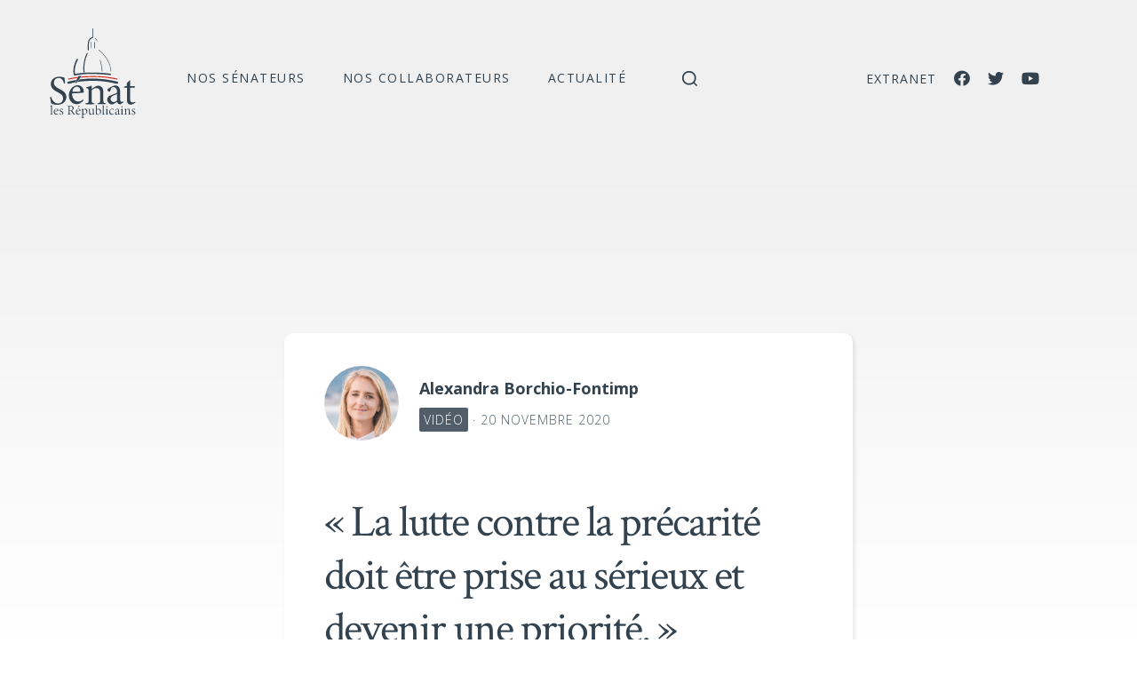

--- FILE ---
content_type: text/html; charset=UTF-8
request_url: https://lesrepublicains-senat.fr/la-lutte-contre-la-precarite-doit-etre-prise-au-serieux-et-devenir-une-priorite/
body_size: 27427
content:


<!DOCTYPE html>

<html class="no-js" lang="fr-FR">

<head>

	<meta charset="UTF-8">
	<meta name="viewport" content="width=device-width, initial-scale=1.0" >

	<!-- <link rel="icon" type="image/png" sizes="32x32" href="/favicon-32x32.png">
	<link rel="icon" type="image/png" sizes="16x16" href="/favicon-16x16.png"> -->
	<link rel="profile" href="https://gmpg.org/xfn/11">

	<meta name='robots' content='index, follow, max-image-preview:large, max-snippet:-1, max-video-preview:-1' />
	<style>img:is([sizes="auto" i], [sizes^="auto," i]) { contain-intrinsic-size: 3000px 1500px }</style>
	
	<!-- This site is optimized with the Yoast SEO plugin v26.6 - https://yoast.com/wordpress/plugins/seo/ -->
	<title>&quot;La lutte contre la précarité doit être prise au sérieux et devenir une priorité.&quot; - Les Républicains Sénat</title>
	<link rel="canonical" href="https://lesrepublicains-senat.fr/la-lutte-contre-la-precarite-doit-etre-prise-au-serieux-et-devenir-une-priorite/" />
	<meta property="og:locale" content="fr_FR" />
	<meta property="og:type" content="article" />
	<meta property="og:title" content="&quot;La lutte contre la précarité doit être prise au sérieux et devenir une priorité.&quot; - Les Républicains Sénat" />
	<meta property="og:url" content="https://lesrepublicains-senat.fr/la-lutte-contre-la-precarite-doit-etre-prise-au-serieux-et-devenir-une-priorite/" />
	<meta property="og:site_name" content="Les Républicains Sénat" />
	<meta property="article:publisher" content="https://www.facebook.com/lesRepublicainsSenat" />
	<meta property="article:published_time" content="2020-11-20T15:26:51+00:00" />
	<meta property="article:modified_time" content="2020-11-20T15:27:31+00:00" />
	<meta property="og:image" content="https://lesrepublicains-senat.fr/wp-content/uploads/2020/11/Logo_630x1200.jpg" />
	<meta property="og:image:width" content="1200" />
	<meta property="og:image:height" content="630" />
	<meta property="og:image:type" content="image/jpeg" />
	<meta name="author" content="Alexandra Borchio-Fontimp" />
	<meta name="twitter:card" content="summary_large_image" />
	<meta name="twitter:creator" content="@lesRep_Senat" />
	<meta name="twitter:site" content="@lesRep_Senat" />
	<meta name="twitter:label1" content="Écrit par" />
	<meta name="twitter:data1" content="Alexandra Borchio-Fontimp" />
	<script type="application/ld+json" class="yoast-schema-graph">{"@context":"https://schema.org","@graph":[{"@type":"Article","@id":"https://lesrepublicains-senat.fr/la-lutte-contre-la-precarite-doit-etre-prise-au-serieux-et-devenir-une-priorite/#article","isPartOf":{"@id":"https://lesrepublicains-senat.fr/la-lutte-contre-la-precarite-doit-etre-prise-au-serieux-et-devenir-une-priorite/"},"author":{"name":"Alexandra Borchio-Fontimp","@id":"https://lesrepublicains-senat.fr/#/schema/person/5eb1e729f49a0500cd12cb1fb35ccd88"},"headline":"« La lutte contre la précarité doit être prise au sérieux et devenir une priorité. »","datePublished":"2020-11-20T15:26:51+00:00","dateModified":"2020-11-20T15:27:31+00:00","mainEntityOfPage":{"@id":"https://lesrepublicains-senat.fr/la-lutte-contre-la-precarite-doit-etre-prise-au-serieux-et-devenir-une-priorite/"},"wordCount":52,"publisher":{"@id":"https://lesrepublicains-senat.fr/#organization"},"articleSection":["01. En une","Vidéo"],"inLanguage":"fr-FR"},{"@type":"WebPage","@id":"https://lesrepublicains-senat.fr/la-lutte-contre-la-precarite-doit-etre-prise-au-serieux-et-devenir-une-priorite/","url":"https://lesrepublicains-senat.fr/la-lutte-contre-la-precarite-doit-etre-prise-au-serieux-et-devenir-une-priorite/","name":"\"La lutte contre la précarité doit être prise au sérieux et devenir une priorité.\" - Les Républicains Sénat","isPartOf":{"@id":"https://lesrepublicains-senat.fr/#website"},"datePublished":"2020-11-20T15:26:51+00:00","dateModified":"2020-11-20T15:27:31+00:00","breadcrumb":{"@id":"https://lesrepublicains-senat.fr/la-lutte-contre-la-precarite-doit-etre-prise-au-serieux-et-devenir-une-priorite/#breadcrumb"},"inLanguage":"fr-FR","potentialAction":[{"@type":"ReadAction","target":["https://lesrepublicains-senat.fr/la-lutte-contre-la-precarite-doit-etre-prise-au-serieux-et-devenir-une-priorite/"]}]},{"@type":"BreadcrumbList","@id":"https://lesrepublicains-senat.fr/la-lutte-contre-la-precarite-doit-etre-prise-au-serieux-et-devenir-une-priorite/#breadcrumb","itemListElement":[{"@type":"ListItem","position":1,"name":"Accueil","item":"https://lesrepublicains-senat.fr/"},{"@type":"ListItem","position":2,"name":"« La lutte contre la précarité doit être prise au sérieux et devenir une priorité. »"}]},{"@type":"WebSite","@id":"https://lesrepublicains-senat.fr/#website","url":"https://lesrepublicains-senat.fr/","name":"Les Républicains Sénat","description":"","publisher":{"@id":"https://lesrepublicains-senat.fr/#organization"},"potentialAction":[{"@type":"SearchAction","target":{"@type":"EntryPoint","urlTemplate":"https://lesrepublicains-senat.fr/?s={search_term_string}"},"query-input":{"@type":"PropertyValueSpecification","valueRequired":true,"valueName":"search_term_string"}}],"inLanguage":"fr-FR"},{"@type":"Organization","@id":"https://lesrepublicains-senat.fr/#organization","name":"Les Républicains Sénat","url":"https://lesrepublicains-senat.fr/","logo":{"@type":"ImageObject","inLanguage":"fr-FR","@id":"https://lesrepublicains-senat.fr/#/schema/logo/image/","url":"https://lesrepublicains-senat.fr/wp-content/uploads/2020/11/Logo_630x1200.jpg","contentUrl":"https://lesrepublicains-senat.fr/wp-content/uploads/2020/11/Logo_630x1200.jpg","width":1200,"height":630,"caption":"Les Républicains Sénat"},"image":{"@id":"https://lesrepublicains-senat.fr/#/schema/logo/image/"},"sameAs":["https://www.facebook.com/lesRepublicainsSenat","https://x.com/lesRep_Senat","https://www.youtube.com/channel/UCwGBtRyFgWH9l0zGIF8eh3Q"]},{"@type":"Person","@id":"https://lesrepublicains-senat.fr/#/schema/person/5eb1e729f49a0500cd12cb1fb35ccd88","name":"Alexandra Borchio-Fontimp","image":{"@type":"ImageObject","inLanguage":"fr-FR","@id":"https://lesrepublicains-senat.fr/#/schema/person/image/","url":"https://lesrepublicains-senat.fr/wp-content/uploads/avatars/75/5f7078caf408f-bpfull.jpg","contentUrl":"https://lesrepublicains-senat.fr/wp-content/uploads/avatars/75/5f7078caf408f-bpfull.jpg","caption":"Alexandra Borchio-Fontimp"},"url":"https://lesrepublicains-senat.fr/author/borchio-fontimp/"}]}</script>
	<!-- / Yoast SEO plugin. -->


<link rel='dns-prefetch' href='//use.fontawesome.com' />
<link rel="alternate" type="application/rss+xml" title="Les Républicains Sénat &raquo; Flux" href="https://lesrepublicains-senat.fr/feed/" />
<link rel="alternate" type="application/rss+xml" title="Les Républicains Sénat &raquo; Flux des commentaires" href="https://lesrepublicains-senat.fr/comments/feed/" />
<link rel="alternate" type="application/rss+xml" title="Les Républicains Sénat &raquo; « La lutte contre la précarité doit être prise au sérieux et devenir une priorité. » Flux des commentaires" href="https://lesrepublicains-senat.fr/la-lutte-contre-la-precarite-doit-etre-prise-au-serieux-et-devenir-une-priorite/feed/" />
<script>
window._wpemojiSettings = {"baseUrl":"https:\/\/s.w.org\/images\/core\/emoji\/16.0.1\/72x72\/","ext":".png","svgUrl":"https:\/\/s.w.org\/images\/core\/emoji\/16.0.1\/svg\/","svgExt":".svg","source":{"concatemoji":"https:\/\/lesrepublicains-senat.fr\/wp-includes\/js\/wp-emoji-release.min.js?ver=6.8.3"}};
/*! This file is auto-generated */
!function(s,n){var o,i,e;function c(e){try{var t={supportTests:e,timestamp:(new Date).valueOf()};sessionStorage.setItem(o,JSON.stringify(t))}catch(e){}}function p(e,t,n){e.clearRect(0,0,e.canvas.width,e.canvas.height),e.fillText(t,0,0);var t=new Uint32Array(e.getImageData(0,0,e.canvas.width,e.canvas.height).data),a=(e.clearRect(0,0,e.canvas.width,e.canvas.height),e.fillText(n,0,0),new Uint32Array(e.getImageData(0,0,e.canvas.width,e.canvas.height).data));return t.every(function(e,t){return e===a[t]})}function u(e,t){e.clearRect(0,0,e.canvas.width,e.canvas.height),e.fillText(t,0,0);for(var n=e.getImageData(16,16,1,1),a=0;a<n.data.length;a++)if(0!==n.data[a])return!1;return!0}function f(e,t,n,a){switch(t){case"flag":return n(e,"\ud83c\udff3\ufe0f\u200d\u26a7\ufe0f","\ud83c\udff3\ufe0f\u200b\u26a7\ufe0f")?!1:!n(e,"\ud83c\udde8\ud83c\uddf6","\ud83c\udde8\u200b\ud83c\uddf6")&&!n(e,"\ud83c\udff4\udb40\udc67\udb40\udc62\udb40\udc65\udb40\udc6e\udb40\udc67\udb40\udc7f","\ud83c\udff4\u200b\udb40\udc67\u200b\udb40\udc62\u200b\udb40\udc65\u200b\udb40\udc6e\u200b\udb40\udc67\u200b\udb40\udc7f");case"emoji":return!a(e,"\ud83e\udedf")}return!1}function g(e,t,n,a){var r="undefined"!=typeof WorkerGlobalScope&&self instanceof WorkerGlobalScope?new OffscreenCanvas(300,150):s.createElement("canvas"),o=r.getContext("2d",{willReadFrequently:!0}),i=(o.textBaseline="top",o.font="600 32px Arial",{});return e.forEach(function(e){i[e]=t(o,e,n,a)}),i}function t(e){var t=s.createElement("script");t.src=e,t.defer=!0,s.head.appendChild(t)}"undefined"!=typeof Promise&&(o="wpEmojiSettingsSupports",i=["flag","emoji"],n.supports={everything:!0,everythingExceptFlag:!0},e=new Promise(function(e){s.addEventListener("DOMContentLoaded",e,{once:!0})}),new Promise(function(t){var n=function(){try{var e=JSON.parse(sessionStorage.getItem(o));if("object"==typeof e&&"number"==typeof e.timestamp&&(new Date).valueOf()<e.timestamp+604800&&"object"==typeof e.supportTests)return e.supportTests}catch(e){}return null}();if(!n){if("undefined"!=typeof Worker&&"undefined"!=typeof OffscreenCanvas&&"undefined"!=typeof URL&&URL.createObjectURL&&"undefined"!=typeof Blob)try{var e="postMessage("+g.toString()+"("+[JSON.stringify(i),f.toString(),p.toString(),u.toString()].join(",")+"));",a=new Blob([e],{type:"text/javascript"}),r=new Worker(URL.createObjectURL(a),{name:"wpTestEmojiSupports"});return void(r.onmessage=function(e){c(n=e.data),r.terminate(),t(n)})}catch(e){}c(n=g(i,f,p,u))}t(n)}).then(function(e){for(var t in e)n.supports[t]=e[t],n.supports.everything=n.supports.everything&&n.supports[t],"flag"!==t&&(n.supports.everythingExceptFlag=n.supports.everythingExceptFlag&&n.supports[t]);n.supports.everythingExceptFlag=n.supports.everythingExceptFlag&&!n.supports.flag,n.DOMReady=!1,n.readyCallback=function(){n.DOMReady=!0}}).then(function(){return e}).then(function(){var e;n.supports.everything||(n.readyCallback(),(e=n.source||{}).concatemoji?t(e.concatemoji):e.wpemoji&&e.twemoji&&(t(e.twemoji),t(e.wpemoji)))}))}((window,document),window._wpemojiSettings);
</script>
<style id='wp-emoji-styles-inline-css'>

	img.wp-smiley, img.emoji {
		display: inline !important;
		border: none !important;
		box-shadow: none !important;
		height: 1em !important;
		width: 1em !important;
		margin: 0 0.07em !important;
		vertical-align: -0.1em !important;
		background: none !important;
		padding: 0 !important;
	}
</style>
<link rel='stylesheet' id='wp-block-library-css' href='https://lesrepublicains-senat.fr/wp-includes/css/dist/block-library/style.min.css?ver=6.8.3' media='all' />
<style id='classic-theme-styles-inline-css'>
/*! This file is auto-generated */
.wp-block-button__link{color:#fff;background-color:#32373c;border-radius:9999px;box-shadow:none;text-decoration:none;padding:calc(.667em + 2px) calc(1.333em + 2px);font-size:1.125em}.wp-block-file__button{background:#32373c;color:#fff;text-decoration:none}
</style>
<style id='bp-login-form-style-inline-css'>
.widget_bp_core_login_widget .bp-login-widget-user-avatar{float:left}.widget_bp_core_login_widget .bp-login-widget-user-links{margin-left:70px}#bp-login-widget-form label{display:block;font-weight:600;margin:15px 0 5px;width:auto}#bp-login-widget-form input[type=password],#bp-login-widget-form input[type=text]{background-color:#fafafa;border:1px solid #d6d6d6;border-radius:0;font:inherit;font-size:100%;padding:.5em;width:100%}#bp-login-widget-form .bp-login-widget-register-link,#bp-login-widget-form .login-submit{display:inline;width:-moz-fit-content;width:fit-content}#bp-login-widget-form .bp-login-widget-register-link{margin-left:1em}#bp-login-widget-form .bp-login-widget-register-link a{filter:invert(1)}#bp-login-widget-form .bp-login-widget-pwd-link{font-size:80%}

</style>
<style id='bp-primary-nav-style-inline-css'>
.buddypress_object_nav .bp-navs{background:#0000;clear:both;overflow:hidden}.buddypress_object_nav .bp-navs ul{margin:0;padding:0}.buddypress_object_nav .bp-navs ul li{list-style:none;margin:0}.buddypress_object_nav .bp-navs ul li a,.buddypress_object_nav .bp-navs ul li span{border:0;display:block;padding:5px 10px;text-decoration:none}.buddypress_object_nav .bp-navs ul li .count{background:#eaeaea;border:1px solid #ccc;border-radius:50%;color:#555;display:inline-block;font-size:12px;margin-left:2px;padding:3px 6px;text-align:center;vertical-align:middle}.buddypress_object_nav .bp-navs ul li a .count:empty{display:none}.buddypress_object_nav .bp-navs ul li.last select{max-width:185px}.buddypress_object_nav .bp-navs ul li.current a,.buddypress_object_nav .bp-navs ul li.selected a{color:#333;opacity:1}.buddypress_object_nav .bp-navs ul li.current a .count,.buddypress_object_nav .bp-navs ul li.selected a .count{background-color:#fff}.buddypress_object_nav .bp-navs ul li.dynamic a .count,.buddypress_object_nav .bp-navs ul li.dynamic.current a .count,.buddypress_object_nav .bp-navs ul li.dynamic.selected a .count{background-color:#5087e5;border:0;color:#fafafa}.buddypress_object_nav .bp-navs ul li.dynamic a:hover .count{background-color:#5087e5;border:0;color:#fff}.buddypress_object_nav .main-navs.dir-navs{margin-bottom:20px}.buddypress_object_nav .bp-navs.group-create-links ul li.current a{text-align:center}.buddypress_object_nav .bp-navs.group-create-links ul li:not(.current),.buddypress_object_nav .bp-navs.group-create-links ul li:not(.current) a{color:#767676}.buddypress_object_nav .bp-navs.group-create-links ul li:not(.current) a:focus,.buddypress_object_nav .bp-navs.group-create-links ul li:not(.current) a:hover{background:none;color:#555}.buddypress_object_nav .bp-navs.group-create-links ul li:not(.current) a[disabled]:focus,.buddypress_object_nav .bp-navs.group-create-links ul li:not(.current) a[disabled]:hover{color:#767676}

</style>
<style id='bp-member-style-inline-css'>
[data-type="bp/member"] input.components-placeholder__input{border:1px solid #757575;border-radius:2px;flex:1 1 auto;padding:6px 8px}.bp-block-member{position:relative}.bp-block-member .member-content{display:flex}.bp-block-member .user-nicename{display:block}.bp-block-member .user-nicename a{border:none;color:currentColor;text-decoration:none}.bp-block-member .bp-profile-button{width:100%}.bp-block-member .bp-profile-button a.button{bottom:10px;display:inline-block;margin:18px 0 0;position:absolute;right:0}.bp-block-member.has-cover .item-header-avatar,.bp-block-member.has-cover .member-content,.bp-block-member.has-cover .member-description{z-index:2}.bp-block-member.has-cover .member-content,.bp-block-member.has-cover .member-description{padding-top:75px}.bp-block-member.has-cover .bp-member-cover-image{background-color:#c5c5c5;background-position:top;background-repeat:no-repeat;background-size:cover;border:0;display:block;height:150px;left:0;margin:0;padding:0;position:absolute;top:0;width:100%;z-index:1}.bp-block-member img.avatar{height:auto;width:auto}.bp-block-member.avatar-none .item-header-avatar{display:none}.bp-block-member.avatar-none.has-cover{min-height:200px}.bp-block-member.avatar-full{min-height:150px}.bp-block-member.avatar-full .item-header-avatar{width:180px}.bp-block-member.avatar-thumb .member-content{align-items:center;min-height:50px}.bp-block-member.avatar-thumb .item-header-avatar{width:70px}.bp-block-member.avatar-full.has-cover{min-height:300px}.bp-block-member.avatar-full.has-cover .item-header-avatar{width:200px}.bp-block-member.avatar-full.has-cover img.avatar{background:#fffc;border:2px solid #fff;margin-left:20px}.bp-block-member.avatar-thumb.has-cover .item-header-avatar{padding-top:75px}.entry .entry-content .bp-block-member .user-nicename a{border:none;color:currentColor;text-decoration:none}

</style>
<style id='bp-members-style-inline-css'>
[data-type="bp/members"] .components-placeholder.is-appender{min-height:0}[data-type="bp/members"] .components-placeholder.is-appender .components-placeholder__label:empty{display:none}[data-type="bp/members"] .components-placeholder input.components-placeholder__input{border:1px solid #757575;border-radius:2px;flex:1 1 auto;padding:6px 8px}[data-type="bp/members"].avatar-none .member-description{width:calc(100% - 44px)}[data-type="bp/members"].avatar-full .member-description{width:calc(100% - 224px)}[data-type="bp/members"].avatar-thumb .member-description{width:calc(100% - 114px)}[data-type="bp/members"] .member-content{position:relative}[data-type="bp/members"] .member-content .is-right{position:absolute;right:2px;top:2px}[data-type="bp/members"] .columns-2 .member-content .member-description,[data-type="bp/members"] .columns-3 .member-content .member-description,[data-type="bp/members"] .columns-4 .member-content .member-description{padding-left:44px;width:calc(100% - 44px)}[data-type="bp/members"] .columns-3 .is-right{right:-10px}[data-type="bp/members"] .columns-4 .is-right{right:-50px}.bp-block-members.is-grid{display:flex;flex-wrap:wrap;padding:0}.bp-block-members.is-grid .member-content{margin:0 1.25em 1.25em 0;width:100%}@media(min-width:600px){.bp-block-members.columns-2 .member-content{width:calc(50% - .625em)}.bp-block-members.columns-2 .member-content:nth-child(2n){margin-right:0}.bp-block-members.columns-3 .member-content{width:calc(33.33333% - .83333em)}.bp-block-members.columns-3 .member-content:nth-child(3n){margin-right:0}.bp-block-members.columns-4 .member-content{width:calc(25% - .9375em)}.bp-block-members.columns-4 .member-content:nth-child(4n){margin-right:0}}.bp-block-members .member-content{display:flex;flex-direction:column;padding-bottom:1em;text-align:center}.bp-block-members .member-content .item-header-avatar,.bp-block-members .member-content .member-description{width:100%}.bp-block-members .member-content .item-header-avatar{margin:0 auto}.bp-block-members .member-content .item-header-avatar img.avatar{display:inline-block}@media(min-width:600px){.bp-block-members .member-content{flex-direction:row;text-align:left}.bp-block-members .member-content .item-header-avatar,.bp-block-members .member-content .member-description{width:auto}.bp-block-members .member-content .item-header-avatar{margin:0}}.bp-block-members .member-content .user-nicename{display:block}.bp-block-members .member-content .user-nicename a{border:none;color:currentColor;text-decoration:none}.bp-block-members .member-content time{color:#767676;display:block;font-size:80%}.bp-block-members.avatar-none .item-header-avatar{display:none}.bp-block-members.avatar-full{min-height:190px}.bp-block-members.avatar-full .item-header-avatar{width:180px}.bp-block-members.avatar-thumb .member-content{min-height:80px}.bp-block-members.avatar-thumb .item-header-avatar{width:70px}.bp-block-members.columns-2 .member-content,.bp-block-members.columns-3 .member-content,.bp-block-members.columns-4 .member-content{display:block;text-align:center}.bp-block-members.columns-2 .member-content .item-header-avatar,.bp-block-members.columns-3 .member-content .item-header-avatar,.bp-block-members.columns-4 .member-content .item-header-avatar{margin:0 auto}.bp-block-members img.avatar{height:auto;max-width:-moz-fit-content;max-width:fit-content;width:auto}.bp-block-members .member-content.has-activity{align-items:center}.bp-block-members .member-content.has-activity .item-header-avatar{padding-right:1em}.bp-block-members .member-content.has-activity .wp-block-quote{margin-bottom:0;text-align:left}.bp-block-members .member-content.has-activity .wp-block-quote cite a,.entry .entry-content .bp-block-members .user-nicename a{border:none;color:currentColor;text-decoration:none}

</style>
<style id='bp-dynamic-members-style-inline-css'>
.bp-dynamic-block-container .item-options{font-size:.5em;margin:0 0 1em;padding:1em 0}.bp-dynamic-block-container .item-options a.selected{font-weight:600}.bp-dynamic-block-container ul.item-list{list-style:none;margin:1em 0;padding-left:0}.bp-dynamic-block-container ul.item-list li{margin-bottom:1em}.bp-dynamic-block-container ul.item-list li:after,.bp-dynamic-block-container ul.item-list li:before{content:" ";display:table}.bp-dynamic-block-container ul.item-list li:after{clear:both}.bp-dynamic-block-container ul.item-list li .item-avatar{float:left;width:60px}.bp-dynamic-block-container ul.item-list li .item{margin-left:70px}

</style>
<style id='bp-online-members-style-inline-css'>
.widget_bp_core_whos_online_widget .avatar-block,[data-type="bp/online-members"] .avatar-block{display:flex;flex-flow:row wrap}.widget_bp_core_whos_online_widget .avatar-block img,[data-type="bp/online-members"] .avatar-block img{margin:.5em}

</style>
<style id='bp-active-members-style-inline-css'>
.widget_bp_core_recently_active_widget .avatar-block,[data-type="bp/active-members"] .avatar-block{display:flex;flex-flow:row wrap}.widget_bp_core_recently_active_widget .avatar-block img,[data-type="bp/active-members"] .avatar-block img{margin:.5em}

</style>
<style id='bp-latest-activities-style-inline-css'>
.bp-latest-activities .components-flex.components-select-control select[multiple]{height:auto;padding:0 8px}.bp-latest-activities .components-flex.components-select-control select[multiple]+.components-input-control__suffix svg{display:none}.bp-latest-activities-block a,.entry .entry-content .bp-latest-activities-block a{border:none;text-decoration:none}.bp-latest-activities-block .activity-list.item-list blockquote{border:none;padding:0}.bp-latest-activities-block .activity-list.item-list blockquote .activity-item:not(.mini){box-shadow:1px 0 4px #00000026;padding:0 1em;position:relative}.bp-latest-activities-block .activity-list.item-list blockquote .activity-item:not(.mini):after,.bp-latest-activities-block .activity-list.item-list blockquote .activity-item:not(.mini):before{border-color:#0000;border-style:solid;content:"";display:block;height:0;left:15px;position:absolute;width:0}.bp-latest-activities-block .activity-list.item-list blockquote .activity-item:not(.mini):before{border-top-color:#00000026;border-width:9px;bottom:-18px;left:14px}.bp-latest-activities-block .activity-list.item-list blockquote .activity-item:not(.mini):after{border-top-color:#fff;border-width:8px;bottom:-16px}.bp-latest-activities-block .activity-list.item-list blockquote .activity-item.mini .avatar{display:inline-block;height:20px;margin-right:2px;vertical-align:middle;width:20px}.bp-latest-activities-block .activity-list.item-list footer{align-items:center;display:flex}.bp-latest-activities-block .activity-list.item-list footer img.avatar{border:none;display:inline-block;margin-right:.5em}.bp-latest-activities-block .activity-list.item-list footer .activity-time-since{font-size:90%}.bp-latest-activities-block .widget-error{border-left:4px solid #0b80a4;box-shadow:1px 0 4px #00000026}.bp-latest-activities-block .widget-error p{padding:0 1em}

</style>
<style id='font-awesome-svg-styles-default-inline-css'>
.svg-inline--fa {
  display: inline-block;
  height: 1em;
  overflow: visible;
  vertical-align: -.125em;
}
</style>
<link rel='stylesheet' id='font-awesome-svg-styles-css' href='https://lesrepublicains-senat.fr/wp-content/uploads/font-awesome/v5.13.1/css/svg-with-js.css' media='all' />
<style id='font-awesome-svg-styles-inline-css'>
   .wp-block-font-awesome-icon svg::before,
   .wp-rich-text-font-awesome-icon svg::before {content: unset;}
</style>
<style id='global-styles-inline-css'>
:root{--wp--preset--aspect-ratio--square: 1;--wp--preset--aspect-ratio--4-3: 4/3;--wp--preset--aspect-ratio--3-4: 3/4;--wp--preset--aspect-ratio--3-2: 3/2;--wp--preset--aspect-ratio--2-3: 2/3;--wp--preset--aspect-ratio--16-9: 16/9;--wp--preset--aspect-ratio--9-16: 9/16;--wp--preset--color--black: #000000;--wp--preset--color--cyan-bluish-gray: #abb8c3;--wp--preset--color--white: #ffffff;--wp--preset--color--pale-pink: #f78da7;--wp--preset--color--vivid-red: #cf2e2e;--wp--preset--color--luminous-vivid-orange: #ff6900;--wp--preset--color--luminous-vivid-amber: #fcb900;--wp--preset--color--light-green-cyan: #7bdcb5;--wp--preset--color--vivid-green-cyan: #00d084;--wp--preset--color--pale-cyan-blue: #8ed1fc;--wp--preset--color--vivid-cyan-blue: #0693e3;--wp--preset--color--vivid-purple: #9b51e0;--wp--preset--color--accent: #cd2653;--wp--preset--color--primary: #000000;--wp--preset--color--secondary: #6d6d6d;--wp--preset--color--subtle-background: #dcd7ca;--wp--preset--color--background: #f5efe0;--wp--preset--gradient--vivid-cyan-blue-to-vivid-purple: linear-gradient(135deg,rgba(6,147,227,1) 0%,rgb(155,81,224) 100%);--wp--preset--gradient--light-green-cyan-to-vivid-green-cyan: linear-gradient(135deg,rgb(122,220,180) 0%,rgb(0,208,130) 100%);--wp--preset--gradient--luminous-vivid-amber-to-luminous-vivid-orange: linear-gradient(135deg,rgba(252,185,0,1) 0%,rgba(255,105,0,1) 100%);--wp--preset--gradient--luminous-vivid-orange-to-vivid-red: linear-gradient(135deg,rgba(255,105,0,1) 0%,rgb(207,46,46) 100%);--wp--preset--gradient--very-light-gray-to-cyan-bluish-gray: linear-gradient(135deg,rgb(238,238,238) 0%,rgb(169,184,195) 100%);--wp--preset--gradient--cool-to-warm-spectrum: linear-gradient(135deg,rgb(74,234,220) 0%,rgb(151,120,209) 20%,rgb(207,42,186) 40%,rgb(238,44,130) 60%,rgb(251,105,98) 80%,rgb(254,248,76) 100%);--wp--preset--gradient--blush-light-purple: linear-gradient(135deg,rgb(255,206,236) 0%,rgb(152,150,240) 100%);--wp--preset--gradient--blush-bordeaux: linear-gradient(135deg,rgb(254,205,165) 0%,rgb(254,45,45) 50%,rgb(107,0,62) 100%);--wp--preset--gradient--luminous-dusk: linear-gradient(135deg,rgb(255,203,112) 0%,rgb(199,81,192) 50%,rgb(65,88,208) 100%);--wp--preset--gradient--pale-ocean: linear-gradient(135deg,rgb(255,245,203) 0%,rgb(182,227,212) 50%,rgb(51,167,181) 100%);--wp--preset--gradient--electric-grass: linear-gradient(135deg,rgb(202,248,128) 0%,rgb(113,206,126) 100%);--wp--preset--gradient--midnight: linear-gradient(135deg,rgb(2,3,129) 0%,rgb(40,116,252) 100%);--wp--preset--font-size--small: 18px;--wp--preset--font-size--medium: 20px;--wp--preset--font-size--large: 26.25px;--wp--preset--font-size--x-large: 42px;--wp--preset--font-size--normal: 21px;--wp--preset--font-size--larger: 32px;--wp--preset--spacing--20: 0.44rem;--wp--preset--spacing--30: 0.67rem;--wp--preset--spacing--40: 1rem;--wp--preset--spacing--50: 1.5rem;--wp--preset--spacing--60: 2.25rem;--wp--preset--spacing--70: 3.38rem;--wp--preset--spacing--80: 5.06rem;--wp--preset--shadow--natural: 6px 6px 9px rgba(0, 0, 0, 0.2);--wp--preset--shadow--deep: 12px 12px 50px rgba(0, 0, 0, 0.4);--wp--preset--shadow--sharp: 6px 6px 0px rgba(0, 0, 0, 0.2);--wp--preset--shadow--outlined: 6px 6px 0px -3px rgba(255, 255, 255, 1), 6px 6px rgba(0, 0, 0, 1);--wp--preset--shadow--crisp: 6px 6px 0px rgba(0, 0, 0, 1);}:where(.is-layout-flex){gap: 0.5em;}:where(.is-layout-grid){gap: 0.5em;}body .is-layout-flex{display: flex;}.is-layout-flex{flex-wrap: wrap;align-items: center;}.is-layout-flex > :is(*, div){margin: 0;}body .is-layout-grid{display: grid;}.is-layout-grid > :is(*, div){margin: 0;}:where(.wp-block-columns.is-layout-flex){gap: 2em;}:where(.wp-block-columns.is-layout-grid){gap: 2em;}:where(.wp-block-post-template.is-layout-flex){gap: 1.25em;}:where(.wp-block-post-template.is-layout-grid){gap: 1.25em;}.has-black-color{color: var(--wp--preset--color--black) !important;}.has-cyan-bluish-gray-color{color: var(--wp--preset--color--cyan-bluish-gray) !important;}.has-white-color{color: var(--wp--preset--color--white) !important;}.has-pale-pink-color{color: var(--wp--preset--color--pale-pink) !important;}.has-vivid-red-color{color: var(--wp--preset--color--vivid-red) !important;}.has-luminous-vivid-orange-color{color: var(--wp--preset--color--luminous-vivid-orange) !important;}.has-luminous-vivid-amber-color{color: var(--wp--preset--color--luminous-vivid-amber) !important;}.has-light-green-cyan-color{color: var(--wp--preset--color--light-green-cyan) !important;}.has-vivid-green-cyan-color{color: var(--wp--preset--color--vivid-green-cyan) !important;}.has-pale-cyan-blue-color{color: var(--wp--preset--color--pale-cyan-blue) !important;}.has-vivid-cyan-blue-color{color: var(--wp--preset--color--vivid-cyan-blue) !important;}.has-vivid-purple-color{color: var(--wp--preset--color--vivid-purple) !important;}.has-black-background-color{background-color: var(--wp--preset--color--black) !important;}.has-cyan-bluish-gray-background-color{background-color: var(--wp--preset--color--cyan-bluish-gray) !important;}.has-white-background-color{background-color: var(--wp--preset--color--white) !important;}.has-pale-pink-background-color{background-color: var(--wp--preset--color--pale-pink) !important;}.has-vivid-red-background-color{background-color: var(--wp--preset--color--vivid-red) !important;}.has-luminous-vivid-orange-background-color{background-color: var(--wp--preset--color--luminous-vivid-orange) !important;}.has-luminous-vivid-amber-background-color{background-color: var(--wp--preset--color--luminous-vivid-amber) !important;}.has-light-green-cyan-background-color{background-color: var(--wp--preset--color--light-green-cyan) !important;}.has-vivid-green-cyan-background-color{background-color: var(--wp--preset--color--vivid-green-cyan) !important;}.has-pale-cyan-blue-background-color{background-color: var(--wp--preset--color--pale-cyan-blue) !important;}.has-vivid-cyan-blue-background-color{background-color: var(--wp--preset--color--vivid-cyan-blue) !important;}.has-vivid-purple-background-color{background-color: var(--wp--preset--color--vivid-purple) !important;}.has-black-border-color{border-color: var(--wp--preset--color--black) !important;}.has-cyan-bluish-gray-border-color{border-color: var(--wp--preset--color--cyan-bluish-gray) !important;}.has-white-border-color{border-color: var(--wp--preset--color--white) !important;}.has-pale-pink-border-color{border-color: var(--wp--preset--color--pale-pink) !important;}.has-vivid-red-border-color{border-color: var(--wp--preset--color--vivid-red) !important;}.has-luminous-vivid-orange-border-color{border-color: var(--wp--preset--color--luminous-vivid-orange) !important;}.has-luminous-vivid-amber-border-color{border-color: var(--wp--preset--color--luminous-vivid-amber) !important;}.has-light-green-cyan-border-color{border-color: var(--wp--preset--color--light-green-cyan) !important;}.has-vivid-green-cyan-border-color{border-color: var(--wp--preset--color--vivid-green-cyan) !important;}.has-pale-cyan-blue-border-color{border-color: var(--wp--preset--color--pale-cyan-blue) !important;}.has-vivid-cyan-blue-border-color{border-color: var(--wp--preset--color--vivid-cyan-blue) !important;}.has-vivid-purple-border-color{border-color: var(--wp--preset--color--vivid-purple) !important;}.has-vivid-cyan-blue-to-vivid-purple-gradient-background{background: var(--wp--preset--gradient--vivid-cyan-blue-to-vivid-purple) !important;}.has-light-green-cyan-to-vivid-green-cyan-gradient-background{background: var(--wp--preset--gradient--light-green-cyan-to-vivid-green-cyan) !important;}.has-luminous-vivid-amber-to-luminous-vivid-orange-gradient-background{background: var(--wp--preset--gradient--luminous-vivid-amber-to-luminous-vivid-orange) !important;}.has-luminous-vivid-orange-to-vivid-red-gradient-background{background: var(--wp--preset--gradient--luminous-vivid-orange-to-vivid-red) !important;}.has-very-light-gray-to-cyan-bluish-gray-gradient-background{background: var(--wp--preset--gradient--very-light-gray-to-cyan-bluish-gray) !important;}.has-cool-to-warm-spectrum-gradient-background{background: var(--wp--preset--gradient--cool-to-warm-spectrum) !important;}.has-blush-light-purple-gradient-background{background: var(--wp--preset--gradient--blush-light-purple) !important;}.has-blush-bordeaux-gradient-background{background: var(--wp--preset--gradient--blush-bordeaux) !important;}.has-luminous-dusk-gradient-background{background: var(--wp--preset--gradient--luminous-dusk) !important;}.has-pale-ocean-gradient-background{background: var(--wp--preset--gradient--pale-ocean) !important;}.has-electric-grass-gradient-background{background: var(--wp--preset--gradient--electric-grass) !important;}.has-midnight-gradient-background{background: var(--wp--preset--gradient--midnight) !important;}.has-small-font-size{font-size: var(--wp--preset--font-size--small) !important;}.has-medium-font-size{font-size: var(--wp--preset--font-size--medium) !important;}.has-large-font-size{font-size: var(--wp--preset--font-size--large) !important;}.has-x-large-font-size{font-size: var(--wp--preset--font-size--x-large) !important;}
:where(.wp-block-post-template.is-layout-flex){gap: 1.25em;}:where(.wp-block-post-template.is-layout-grid){gap: 1.25em;}
:where(.wp-block-columns.is-layout-flex){gap: 2em;}:where(.wp-block-columns.is-layout-grid){gap: 2em;}
:root :where(.wp-block-pullquote){font-size: 1.5em;line-height: 1.6;}
</style>
<link rel='stylesheet' id='contact-form-7-css' href='https://lesrepublicains-senat.fr/wp-content/plugins/contact-form-7/includes/css/styles.css?ver=6.1.4' media='all' />
<link rel='stylesheet' id='parent-style-css' href='https://lesrepublicains-senat.fr/wp-content/themes/twentytwenty/style.css?ver=6.8.3' media='all' />
<link rel='stylesheet' id='twentytwenty-style-css' href='https://lesrepublicains-senat.fr/wp-content/themes/twentytwenty-child/style.css?ver=1.0' media='all' />
<style id='twentytwenty-style-inline-css'>
.color-accent,.color-accent-hover:hover,.color-accent-hover:focus,:root .has-accent-color,.has-drop-cap:not(:focus):first-letter,.wp-block-button.is-style-outline,a { color: #cd2653; }blockquote,.border-color-accent,.border-color-accent-hover:hover,.border-color-accent-hover:focus { border-color: #cd2653; }button,.button,.faux-button,.wp-block-button__link,.wp-block-file .wp-block-file__button,input[type="button"],input[type="reset"],input[type="submit"],.bg-accent,.bg-accent-hover:hover,.bg-accent-hover:focus,:root .has-accent-background-color,.comment-reply-link { background-color: #cd2653; }.fill-children-accent,.fill-children-accent * { fill: #cd2653; }body,.entry-title a,:root .has-primary-color { color: #000000; }:root .has-primary-background-color { background-color: #000000; }cite,figcaption,.wp-caption-text,.post-meta,.entry-content .wp-block-archives li,.entry-content .wp-block-categories li,.entry-content .wp-block-latest-posts li,.wp-block-latest-comments__comment-date,.wp-block-latest-posts__post-date,.wp-block-embed figcaption,.wp-block-image figcaption,.wp-block-pullquote cite,.comment-metadata,.comment-respond .comment-notes,.comment-respond .logged-in-as,.pagination .dots,.entry-content hr:not(.has-background),hr.styled-separator,:root .has-secondary-color { color: #6d6d6d; }:root .has-secondary-background-color { background-color: #6d6d6d; }pre,fieldset,input,textarea,table,table *,hr { border-color: #dcd7ca; }caption,code,code,kbd,samp,.wp-block-table.is-style-stripes tbody tr:nth-child(odd),:root .has-subtle-background-background-color { background-color: #dcd7ca; }.wp-block-table.is-style-stripes { border-bottom-color: #dcd7ca; }.wp-block-latest-posts.is-grid li { border-top-color: #dcd7ca; }:root .has-subtle-background-color { color: #dcd7ca; }body:not(.overlay-header) .primary-menu > li > a,body:not(.overlay-header) .primary-menu > li > .icon,.modal-menu a,.footer-menu a, .footer-widgets a:where(:not(.wp-block-button__link)),#site-footer .wp-block-button.is-style-outline,.wp-block-pullquote:before,.singular:not(.overlay-header) .entry-header a,.archive-header a,.header-footer-group .color-accent,.header-footer-group .color-accent-hover:hover { color: #cd2653; }.social-icons a,#site-footer button:not(.toggle),#site-footer .button,#site-footer .faux-button,#site-footer .wp-block-button__link,#site-footer .wp-block-file__button,#site-footer input[type="button"],#site-footer input[type="reset"],#site-footer input[type="submit"] { background-color: #cd2653; }.header-footer-group,body:not(.overlay-header) #site-header .toggle,.menu-modal .toggle { color: #000000; }body:not(.overlay-header) .primary-menu ul { background-color: #000000; }body:not(.overlay-header) .primary-menu > li > ul:after { border-bottom-color: #000000; }body:not(.overlay-header) .primary-menu ul ul:after { border-left-color: #000000; }.site-description,body:not(.overlay-header) .toggle-inner .toggle-text,.widget .post-date,.widget .rss-date,.widget_archive li,.widget_categories li,.widget cite,.widget_pages li,.widget_meta li,.widget_nav_menu li,.powered-by-wordpress,.footer-credits .privacy-policy,.to-the-top,.singular .entry-header .post-meta,.singular:not(.overlay-header) .entry-header .post-meta a { color: #6d6d6d; }.header-footer-group pre,.header-footer-group fieldset,.header-footer-group input,.header-footer-group textarea,.header-footer-group table,.header-footer-group table *,.footer-nav-widgets-wrapper,#site-footer,.menu-modal nav *,.footer-widgets-outer-wrapper,.footer-top { border-color: #dcd7ca; }.header-footer-group table caption,body:not(.overlay-header) .header-inner .toggle-wrapper::before { background-color: #dcd7ca; }
</style>
<link rel='stylesheet' id='twentytwenty-fonts-css' href='https://lesrepublicains-senat.fr/wp-content/themes/twentytwenty/assets/css/font-inter.css?ver=1.0' media='all' />
<link rel='stylesheet' id='twentytwenty-print-style-css' href='https://lesrepublicains-senat.fr/wp-content/themes/twentytwenty/print.css?ver=1.0' media='print' />
<link rel='stylesheet' id='font-awesome-official-css' href='https://use.fontawesome.com/releases/v5.13.1/css/all.css' media='all' integrity="sha384-xxzQGERXS00kBmZW/6qxqJPyxW3UR0BPsL4c8ILaIWXva5kFi7TxkIIaMiKtqV1Q" crossorigin="anonymous" />
<link rel='stylesheet' id='__EPYT__style-css' href='https://lesrepublicains-senat.fr/wp-content/plugins/youtube-embed-plus/styles/ytprefs.min.css?ver=14.2.4' media='all' />
<style id='__EPYT__style-inline-css'>

                .epyt-gallery-thumb {
                        width: 50%;
                }
                
</style>
<link rel='stylesheet' id='font-awesome-official-v4shim-css' href='https://use.fontawesome.com/releases/v5.13.1/css/v4-shims.css' media='all' integrity="sha384-KkCLkpBvvcSnFQn3PbNkSgmwKGj7ln8pQe/6BOAE0i+/fU9QYEx5CtwduPRyTNob" crossorigin="anonymous" />
<style id='font-awesome-official-v4shim-inline-css'>
@font-face {
font-family: "FontAwesome";
font-display: block;
src: url("https://use.fontawesome.com/releases/v5.13.1/webfonts/fa-brands-400.eot"),
		url("https://use.fontawesome.com/releases/v5.13.1/webfonts/fa-brands-400.eot?#iefix") format("embedded-opentype"),
		url("https://use.fontawesome.com/releases/v5.13.1/webfonts/fa-brands-400.woff2") format("woff2"),
		url("https://use.fontawesome.com/releases/v5.13.1/webfonts/fa-brands-400.woff") format("woff"),
		url("https://use.fontawesome.com/releases/v5.13.1/webfonts/fa-brands-400.ttf") format("truetype"),
		url("https://use.fontawesome.com/releases/v5.13.1/webfonts/fa-brands-400.svg#fontawesome") format("svg");
}

@font-face {
font-family: "FontAwesome";
font-display: block;
src: url("https://use.fontawesome.com/releases/v5.13.1/webfonts/fa-solid-900.eot"),
		url("https://use.fontawesome.com/releases/v5.13.1/webfonts/fa-solid-900.eot?#iefix") format("embedded-opentype"),
		url("https://use.fontawesome.com/releases/v5.13.1/webfonts/fa-solid-900.woff2") format("woff2"),
		url("https://use.fontawesome.com/releases/v5.13.1/webfonts/fa-solid-900.woff") format("woff"),
		url("https://use.fontawesome.com/releases/v5.13.1/webfonts/fa-solid-900.ttf") format("truetype"),
		url("https://use.fontawesome.com/releases/v5.13.1/webfonts/fa-solid-900.svg#fontawesome") format("svg");
}

@font-face {
font-family: "FontAwesome";
font-display: block;
src: url("https://use.fontawesome.com/releases/v5.13.1/webfonts/fa-regular-400.eot"),
		url("https://use.fontawesome.com/releases/v5.13.1/webfonts/fa-regular-400.eot?#iefix") format("embedded-opentype"),
		url("https://use.fontawesome.com/releases/v5.13.1/webfonts/fa-regular-400.woff2") format("woff2"),
		url("https://use.fontawesome.com/releases/v5.13.1/webfonts/fa-regular-400.woff") format("woff"),
		url("https://use.fontawesome.com/releases/v5.13.1/webfonts/fa-regular-400.ttf") format("truetype"),
		url("https://use.fontawesome.com/releases/v5.13.1/webfonts/fa-regular-400.svg#fontawesome") format("svg");
unicode-range: U+F004-F005,U+F007,U+F017,U+F022,U+F024,U+F02E,U+F03E,U+F044,U+F057-F059,U+F06E,U+F070,U+F075,U+F07B-F07C,U+F080,U+F086,U+F089,U+F094,U+F09D,U+F0A0,U+F0A4-F0A7,U+F0C5,U+F0C7-F0C8,U+F0E0,U+F0EB,U+F0F3,U+F0F8,U+F0FE,U+F111,U+F118-F11A,U+F11C,U+F133,U+F144,U+F146,U+F14A,U+F14D-F14E,U+F150-F152,U+F15B-F15C,U+F164-F165,U+F185-F186,U+F191-F192,U+F1AD,U+F1C1-F1C9,U+F1CD,U+F1D8,U+F1E3,U+F1EA,U+F1F6,U+F1F9,U+F20A,U+F247-F249,U+F24D,U+F254-F25B,U+F25D,U+F267,U+F271-F274,U+F279,U+F28B,U+F28D,U+F2B5-F2B6,U+F2B9,U+F2BB,U+F2BD,U+F2C1-F2C2,U+F2D0,U+F2D2,U+F2DC,U+F2ED,U+F328,U+F358-F35B,U+F3A5,U+F3D1,U+F410,U+F4AD;
}
</style>
<script src="https://lesrepublicains-senat.fr/wp-includes/js/jquery/jquery.min.js?ver=3.7.1" id="jquery-core-js"></script>
<script src="https://lesrepublicains-senat.fr/wp-includes/js/jquery/jquery-migrate.min.js?ver=3.4.1" id="jquery-migrate-js"></script>
<script src="https://lesrepublicains-senat.fr/wp-content/themes/twentytwenty/assets/js/index.js?ver=1.0" id="twentytwenty-js-js" defer data-wp-strategy="defer"></script>
<script id="__ytprefs__-js-extra">
var _EPYT_ = {"ajaxurl":"https:\/\/lesrepublicains-senat.fr\/wp-admin\/admin-ajax.php","security":"b96a22137a","gallery_scrolloffset":"20","eppathtoscripts":"https:\/\/lesrepublicains-senat.fr\/wp-content\/plugins\/youtube-embed-plus\/scripts\/","eppath":"https:\/\/lesrepublicains-senat.fr\/wp-content\/plugins\/youtube-embed-plus\/","epresponsiveselector":"[\"iframe.__youtube_prefs__\",\"iframe[src*='youtube.com']\",\"iframe[src*='youtube-nocookie.com']\",\"iframe[data-ep-src*='youtube.com']\",\"iframe[data-ep-src*='youtube-nocookie.com']\",\"iframe[data-ep-gallerysrc*='youtube.com']\"]","epdovol":"1","version":"14.2.4","evselector":"iframe.__youtube_prefs__[src], iframe[src*=\"youtube.com\/embed\/\"], iframe[src*=\"youtube-nocookie.com\/embed\/\"]","ajax_compat":"","maxres_facade":"eager","ytapi_load":"light","pause_others":"","stopMobileBuffer":"1","facade_mode":"","not_live_on_channel":""};
</script>
<script src="https://lesrepublicains-senat.fr/wp-content/plugins/youtube-embed-plus/scripts/ytprefs.min.js?ver=14.2.4" id="__ytprefs__-js"></script>
<link rel="https://api.w.org/" href="https://lesrepublicains-senat.fr/wp-json/" /><link rel="alternate" title="JSON" type="application/json" href="https://lesrepublicains-senat.fr/wp-json/wp/v2/posts/14772" /><link rel="EditURI" type="application/rsd+xml" title="RSD" href="https://lesrepublicains-senat.fr/xmlrpc.php?rsd" />
<meta name="generator" content="WordPress 6.8.3" />
<link rel='shortlink' href='https://lesrepublicains-senat.fr/?p=14772' />
<link rel="alternate" title="oEmbed (JSON)" type="application/json+oembed" href="https://lesrepublicains-senat.fr/wp-json/oembed/1.0/embed?url=https%3A%2F%2Flesrepublicains-senat.fr%2Fla-lutte-contre-la-precarite-doit-etre-prise-au-serieux-et-devenir-une-priorite%2F" />
<link rel="alternate" title="oEmbed (XML)" type="text/xml+oembed" href="https://lesrepublicains-senat.fr/wp-json/oembed/1.0/embed?url=https%3A%2F%2Flesrepublicains-senat.fr%2Fla-lutte-contre-la-precarite-doit-etre-prise-au-serieux-et-devenir-une-priorite%2F&#038;format=xml" />

	<script type="text/javascript">var ajaxurl = 'https://lesrepublicains-senat.fr/wp-admin/admin-ajax.php';</script>

	<script>document.documentElement.className = document.documentElement.className.replace( 'no-js', 'js' );</script>
	<style>.recentcomments a{display:inline !important;padding:0 !important;margin:0 !important;}</style><link rel="icon" href="https://lesrepublicains-senat.fr/wp-content/uploads/2020/10/cropped-faviconValidé-32x32.png" sizes="32x32" />
<link rel="icon" href="https://lesrepublicains-senat.fr/wp-content/uploads/2020/10/cropped-faviconValidé-192x192.png" sizes="192x192" />
<link rel="apple-touch-icon" href="https://lesrepublicains-senat.fr/wp-content/uploads/2020/10/cropped-faviconValidé-180x180.png" />
<meta name="msapplication-TileImage" content="https://lesrepublicains-senat.fr/wp-content/uploads/2020/10/cropped-faviconValidé-270x270.png" />

	<!-- Global site tag (gtag.js) - Google Analytics -->
<script async src="https://www.googletagmanager.com/gtag/js?id=G-DR0LKRH13M"></script>
<script>
  window.dataLayer = window.dataLayer || [];
  function gtag(){dataLayer.push(arguments);}
  gtag('js', new Date());

  gtag('config', 'G-DR0LKRH13M');
</script>

</head>

<body class="bp-nouveau wp-singular post-template-default single single-post postid-14772 single-format-standard wp-embed-responsive wp-theme-twentytwenty wp-child-theme-twentytwenty-child singular enable-search-modal missing-post-thumbnail has-single-pagination showing-comments show-avatars footer-top-visible">


<div class="custom-preloader">
 <svg class="draw-svg draw-svg-3" id="Layer_1" data-name="Layer 1" version="1.1"
 xmlns="http://www.w3.org/2000/svg" xmlns:xlink="http://www.w3.org/1999/xlink" xmlns:a="http://ns.adobe.com/AdobeSVGViewerExtensions/3.0/"
 x="0px" y="0px" width="1133.9px" height="1132.9px" viewBox="0 0 1133.9 1132.9"
 style="enable-background:new 0 0 1133.9 1132.9;" xml:space="preserve">
 <defs>
 </defs>
 <g id="XMLID_15_">
	 <g id="XMLID_180_">
		 <path class="st1" id="XMLID_232_" d="M348.5,562.7c1.8,14.6,3.6,28.9,5.4,43.5c-2.9,0.6-5.3,1.2-8,1.8c-1-2.7-1.7-5-2.7-7.3
		 c-2.2-5.4-4.2-10.9-6.9-16c-6.1-11.2-15.3-17.9-28.4-19.3c-10.8-1.2-20.5,0.7-29.1,7.3c-5.7,4.4-9.3,10.4-11.2,17.3
		 c-3.7,13.4-1.7,25.7,7,36.6c5.9,7.5,13.7,12.6,21.8,17.2c11,6.2,22.2,12.1,33.2,18.3c8.3,4.7,15.6,10.7,21.8,18.1
		 c6.2,7.4,9.9,16,11.4,25.6c4.5,30.3-14.5,52.4-34.4,61.6c-11.7,5.4-24,7.6-36.8,7.5c-15-0.1-29.3-2.9-43-9.3
		 c-3-1.4-4.8-3.1-5.4-6.5c-1.9-12.1-4-24.2-6-36.3c-0.5-2.9-1.7-5.8-0.2-9.2c2.1-0.5,4.5-1.1,6.9-1.7c2.5,6.3,4.6,12.5,7.3,18.3
		 c5.8,12.1,13.4,22.7,25.7,29c12.9,6.6,26.3,6.7,39.6,1.5c7.5-3,13.1-8.5,16.7-15.8c4.6-9.5,5.2-19.5,3.2-29.7
		 c-2-10.2-8.2-17.9-16.3-23.7c-8.2-5.9-17-11-25.8-16c-9.8-5.6-20-10.7-28.8-17.8c-10.9-8.7-19.3-19.2-22.4-33.3
		 c-5.6-25.7,6.3-49.7,29-61.4c10.5-5.4,21.8-7.8,33.6-8.1c13.5-0.3,26.4,2.4,39.2,6.1C346,561.6,347.1,562.1,348.5,562.7z"/>
		 <path class="st1" id="XMLID_231_" d="M517.5,643.9c0-2.2,0-4.1,0-6.2c14.8-3,29.3-6.7,43.4-12.6c1.4,4.3,0.6,8.2,0.8,12.1c0.1,4,0,8,0,12.2
		 c2.4,0.2,3.6-1.3,5-2.2c8.5-5.6,16.6-11.7,25.5-16.6c14.3-7.9,28.8-7.2,42.5,1.8c9,5.9,13.6,15,15.8,25.2c1.4,6.3,2,12.8,2.1,19.3
		 c0.3,22.8,0.1,45.7,0.2,68.5c0,0.5,0,1,0,1.5c0.1,9.8,4.1,14.3,13.9,15.4c1.9,0.2,3.8,0.6,5.8,1c0,2.6,0,4.7,0,7.1
		 c-22,0-43.8,0-65.8,0c0-2.4,0-4.5,0-6.9c1.5-0.4,2.9-0.8,4.3-1.1c1.8-0.4,3.6-0.6,5.4-1c6.5-1.6,10.7-4.9,10.9-13.6
		 c0.6-22.3,0.7-44.6,0.7-66.9c0-6.1-0.6-12.3-2.5-18.2c-4-12.2-12.9-18.5-25.7-19c-9.4-0.3-17.6,2.8-25.4,7.5
		 c-4.3,2.6-8.1,5.8-12.4,8.8c0,2,0,3.8,0,5.6c0,26.2,0,52.3,0,78.5c0,1.8,0.2,3.7,0.5,5.4c1.6,10,5.8,11.1,14.1,12.7
		 c1.3,0.2,2.6,0.2,3.9,0.5c0.6,0.1,1.2,0.5,2.1,0.9c0.1,1,0.4,2.1,0.4,3.3c0,1-0.1,2-0.2,2.9c-3.6,1.1-60.3,1.6-68.9,0.5
		 c-0.1-2-0.2-4-0.4-6.7c2.1-0.5,3.9-0.9,5.8-1.3c3.4-0.8,6.9-1.3,10.2-2.4c4-1.3,6.2-4.5,6.9-8.5c0.7-3.9,1.1-7.9,1.1-11.9
		 c0.1-23.8,0.1-47.7,0-71.5c0-4-0.4-8-1.1-11.9c-0.7-4.6-3.5-7.9-8-9.3C524.8,645.7,521.4,644.9,517.5,643.9z"/>
		 <path class="st1" id="XMLID_228_" d="M807.3,748.9c0.8,2.1,1.7,4.2,2.6,6.6c-1.2,0.9-2.2,1.8-3.3,2.5c-6.7,4.1-13.5,8-20.1,12.1
		 c-3,1.9-5.9,2-9,1c-6.6-2-11.5-5.9-14.2-12.3c-1-2.3-1.9-4.5-3.1-7.4c-1.8,1.1-3.3,2-4.7,3c-5.9,3.8-11.8,7.5-17.5,11.5
		 c-18.9,13-39.4,2.5-48.1-11.2c-5.4-8.6-7.7-17.8-6-28c1.8-10.5,8-17.4,17.1-21.8c4.6-2.2,9.5-3.8,14.3-5.7
		 c12.2-4.8,24.4-9.5,36.6-14.5c2.9-1.2,5.5-3.1,8.2-4.7c0.4-10.8-0.4-21-5.6-30.3c-5.9-10.6-18-15.6-28.8-12.2
		 c-4.1,1.3-7.3,3.8-9.9,7.2c-3.9,5.1-5.8,11.1-7.8,17.2c-0.1,0.3-0.1,0.7-0.2,1c-2.6,9.4-9.6,11.8-17.3,5.7c-1.3-1-2.5-2.2-3.4-3.6
		 c-3.5-5.4-3.6-8.7,1-13.3c2.2-2.2,4.6-4.3,7.2-6.1c12.8-8.8,26.4-15.9,41.3-20.7c9.1-2.9,17.4-1.2,25.5,2.4
		 c12.1,5.4,18.3,15.5,20.6,28.2c0.8,4.5,1.1,9.2,1.1,13.9c0.1,20.3-0.1,40.6,0.2,61c0,4.4,0.8,9,2.1,13.2c2.2,6.9,6.9,9.2,14,7.6
		 C802.3,750.6,804.6,749.7,807.3,748.9z M759.7,690.5c-2.1,0.8-3.5,1.2-4.9,1.9c-8.9,4.1-17.8,8.2-26.6,12.4
		 c-2.2,1.1-4.4,2.4-6.5,3.6c-9.4,5.5-14,15.2-11.2,26.8c3.1,12.5,15.6,20.4,26.5,18.1c7-1.4,13.1-4.5,19-8.3
		 c2.9-1.9,4.2-4.2,4.2-7.8c-0.2-13.8-0.1-27.6-0.1-41.4C760.1,694.2,759.9,692.8,759.7,690.5z"/>
		 <path class="st1" id="XMLID_225_" d="M407.5,686.4c0.4,4.4,0.7,8.5,1.2,12.6c1.4,11.4,5,22,11.8,31.4c13.1,18.2,37.6,24.7,59.1,13
		 c4.9-2.7,9.4-6.2,14.5-9.5c1.3,1.6,2.7,3.6,4.2,5.5c-8.8,10.5-18.4,19.2-30.5,25.1c-18.1,8.9-35.8,7.3-52.9-2.3
		 c-16.5-9.3-25.7-24.3-29.7-42.4c-5.6-25.8-0.5-49.6,15.7-70.5c9.9-12.8,22.4-21.9,38.4-26.2c25.2-6.8,47.7,8.6,56.3,27.7
		 c2.9,6.5,4.3,13.2,4.1,20.3c-0.2,6.4-2.2,8.9-8.4,9.5c-9.3,0.9-18.5,1.4-27.8,2.1c-7.8,0.6-15.6,1.2-23.4,1.8
		 c-1.5,0.1-3,0.2-4.5,0.3c-8.5,0.4-16.9,0.7-25.4,1.1C409.7,685.8,409.1,686,407.5,686.4z M409.6,672.7c1.7,0.2,2.6,0.5,3.6,0.5
		 c17.9-0.3,35.9-0.6,53.8-1c3.8-0.1,6-2.4,6.1-6.4c0.3-7-1.4-13.5-4.9-19.5c-8.7-14.8-28.1-18.4-41.1-7.3
		 c-3.7,3.2-6.9,7.2-9.5,11.4C413.3,656.9,410.9,664.3,409.6,672.7z"/>
		 <path class="st1" id="XMLID_224_" d="M901,751.8c0.8,2.4,1.5,4.6,2.3,7.2c-9.6,4.5-18.3,10.6-28.3,13.7c-12.3,3.8-28.8-0.2-34.8-16.9
		 c-2-5.5-3-11.2-3-17.1c0-30.3,0-60.6,0-91c0-2,0-4,0-6.5c-2-0.2-3.6-0.5-5.1-0.6c-4.8-0.1-9.7,0-14.5,0c-1.7,0-3.5,0.2-3.8-2.6
		 c2.4-2.7,5.1-5.7,8-9c4.8,0,9.8,0,15.1,0c0-8.3,0-16.1,0-24c6.6-6.7,13-13.2,19.6-19.6c1-0.9,2.8-0.9,5.1-1.6c0,15.4,0,30,0,45.1
		 c12.7,0.6,24.8-0.1,37,0.4c1.7,4.1,1.6,7.6-1.4,11.3c-11.4,0-23,0-35.1,0c-0.2,2-0.5,3.6-0.5,5.2c0,27.7-0.1,55.3,0.1,83
		 c0,6,1.1,11.9,3.7,17.4c3.9,8,10.2,11.5,19.1,10c4.4-0.7,8.7-2.2,13-3.3C898.5,752.7,899.6,752.3,901,751.8z"/>
		 <path class="st3" id="XMLID_223_" d="M451.1,596.2c4.4-6.2,8.3-11.5,12.1-17c1.3-1.8,2.9-2.7,5-2.9c10.2-1.1,20.5-2.2,30.7-3.1
		 c11.2-1,22.5-2.2,33.8-2.8c8.8-0.5,17.7-0.3,26.5-0.3c13.7,0,27.3-0.1,41,0.2c7.6,0.2,15.2,1.1,22.9,1.6c4.8,0.4,9.6,0.9,14.4,1.2
		 c18.5,1.3,36.9,4,55.3,6.8c22.5,3.5,44.7,8.2,66.8,13.3c3.4,0.8,6.7,1.8,8.4,5.5c2.4,5.6-1.1,11.6-7.2,11.8
		 c-1.6,0.1-3.3-0.2-4.9-0.5c-19.6-4-39.2-8.3-58.9-12.1c-10.1-1.9-20.3-2.9-30.5-4.3c-6.7-0.9-13.5-1.9-20.2-2.7
		 c-3.8-0.5-7.6-0.8-11.4-1.1c-6.3-0.4-12.6-0.8-18.9-1.2c-10.8-0.6-21.6-1.4-32.4-1.6c-11.1-0.2-22.3,0.2-33.5,0.3
		 c-1.7,0-3.3,0.2-5,0.3c-12.1,0.6-24.2,1.1-36.3,2c-11.1,0.8-22.2,1.9-33.2,3.2C467.5,593.7,459.9,595,451.1,596.2z"/>
		 <path class="st1" id="XMLID_222_" d="M431.1,533.2c3.8-0.5,7-0.9,10.2-1.3c10.5-1.5,21-3.3,31.5-4.6c11.7-1.5,23.4-2.6,35.1-3.9
		 c0.3,0,0.7,0,1-0.1c27.5-1.4,54.9-1.2,82.4-0.9c13.6,0.2,27.3,1.1,40.9,2c12.9,0.8,25.9,1.8,38.8,3c12.4,1.1,24.8,2.7,37.1,3.9
		 c2.7,0.3,4.3,1.7,5.2,4c0.9,2.2-0.2,4-1.8,5.3c-0.9,0.8-2.4,1.2-3.6,1.3c-2.3,0.2-4.7,0.1-7-0.1c-8.6-0.9-17.2-1.9-25.7-2.8
		 c-5.6-0.5-11.3-0.7-16.9-1.2c-6.3-0.5-12.6-1.1-18.9-1.7c-0.7-0.1-1.3-0.2-2-0.2c-8.6-0.4-17.3-0.7-25.9-1.1
		 c-13.3-0.6-26.6-1.3-39.9-1.6c-9.5-0.2-19,0.2-28.5,0.4c-3.2,0.1-6.3,0.1-9.5,0.2c-9.5,0.3-19,0.3-28.4,1.1
		 c-13.5,1.2-27,2.9-40.5,4.8c-12,1.6-23.9,3.7-35.9,5.7c-3.4,0.5-6.3-1-7.2-4.5c-0.8-2.7-1-5.5-1.6-8.3c-2.5-12.7-2.1-25.4-1-38.2
		 c1.4-15.3,4.9-30.2,10.3-44.5c3.9-10.4,8.8-20.4,13.4-30.6c0.6-1.3,1.6-2.5,2.7-3.5c1.4-1.2,3.1-1.9,5.1-0.8
		 c1.9,1,3.5,2.3,3.3,4.6c-0.2,1.9-0.7,3.9-1.6,5.6c-5.9,11.6-11.1,23.4-14.9,35.9c-4.1,13.4-6.8,26.9-7.7,41
		 C428.8,512.1,429.8,522.1,431.1,533.2z"/>
		 <path class="st2" id="XMLID_221_" d="M475.8,562.6c2.6-7,7.1-9.5,14-9.5c6.4,0.1,12.9-1,19.4-1.6c0.7-0.1,1.3-0.2,2-0.2
		 c9.6-0.4,19.3-0.7,28.9-1c11.8-0.4,23.6-1,35.5-0.9c14.8,0.2,29.6,1.1,44.4,1.7c8,0.3,16,0.6,23.9,1.2c8.6,0.7,17.2,1.7,25.8,2.6
		 c6.4,0.7,12.9,1.4,19.3,2.3c10.4,1.4,20.7,2.7,31,4.4c11.9,2,23.8,4.4,35.7,6.6c1.1,0.2,2.3,0.5,3.4,0.8c2.9,1,3.9,2.4,3.5,4.6
		 c-0.4,2.2-1.8,3.1-5,2.9c-2.3-0.2-4.6-0.7-6.9-1.1c-17.3-3-34.6-6.1-52-8.8c-12.6-2-25.3-3.5-38-4.8c-10.1-1.1-20.2-1.3-30.3-2.2
		 c-24.9-2.3-49.9-2.1-74.9-1.9c-13.3,0.2-26.6,1.2-39.9,1.8c-6.6,0.3-13.3,0.6-19.9,1.1c-5.6,0.4-11.2,1.2-16.8,1.8
		 C478,562.5,477.2,562.5,475.8,562.6z"/>
		 <path class="st1" id="XMLID_218_" d="M389,822.2c-0.4,7.2-0.6,14.1,0.1,21c0.4,3.5,2.4,5.7,6.2,5.9c0.7,0,1.5,0.4,2.9,0.7
		 c-3,2.8-6,1.4-8.7,1.7c-2.8,0.2-5.7,0.2-8.5,0c-2.8-0.1-5.8,0.6-9.4-1.1c1.4-0.7,2.1-1.1,2.8-1.3c5.6-1.1,6.9-2.5,6.9-8.4
		 c0.1-7.7,0-15.3,0-23c0-7.7,0-15.3,0-23c0-6.1-0.7-6.8-6.8-8.4c-0.7-0.2-1.2-0.8-2.8-1.8c2.3-0.3,3.5-0.5,4.8-0.5
		 c8.2,0,16.3-0.2,24.5,0.1c3.1,0.1,6.3,0.6,9.3,1.6c10.9,3.6,14.5,17.5,6.8,26.1c-2.5,2.8-5.8,4.9-9.3,7.7
		 c3.6,5.6,7.2,11.4,10.9,17c3.8,5.6,7.8,11.1,15.1,14.7c-4.4,1.5-7.5,0.5-10.6-0.3c-4-1-7.1-3.7-9.4-7c-3.4-5.1-6.8-10.2-10.1-15.5
		 C399.6,821.8,397.8,820.9,389,822.2z M389.3,819.1c3.4,0,6.4,0.3,9.3-0.1c3.5-0.4,6.9-1.6,9.3-4.3c5-5.9,5.7-12.6,2.8-19.6
		 c-2.8-6.5-8.4-8.6-15-8.4c-5.3,0.1-6.8,1.5-6.9,6.8c-0.1,7.3,0,14.6,0,21.9C388.7,816.4,389,817.3,389.3,819.1z"/>
		 <path class="st1" id="XMLID_217_" d="M567,245.2c0.1-1.7,0.2-3.6,0.2-5.6c0-19,0-38,0-57c0-2.3-0.4-4.7,2.3-6.4c0.7,0.6,1.6,1.2,1.8,1.9
		 c0.3,1.1,0.2,2.3,0.2,3.5c0,21.8,0,43.6,0,65.5c0,5.4-0.2,5.9-5.5,7.2c-10.9,2.6-17.5,9.8-21.5,19.7c-3.3,8.3-4.9,16.9-5,25.8
		 c-0.1,14.2,0,28.3,0,42.5c0,1.5,0.1,3-0.2,4.5c-0.4,1.7-1.6,2.8-3.6,3c-1.9,0.1-3.3-0.6-3.8-2.5c-0.4-1.6-0.8-3.3-0.8-4.9
		 c-0.1-13.2-0.5-26.3,0.1-39.5c0.4-10.4,1.3-20.9,5.3-30.8c5.4-13.6,14.3-23,29.1-26C566.1,245.9,566.3,245.6,567,245.2z"/>
		 <path class="st1" id="XMLID_216_" d="M526.9,369c1.3,1.3,2.5,2.6,3.8,3.9c-0.9,2.1-1.6,4-2.4,5.8c-9.9,21.4-16.4,43.8-20.5,66.9
		 c-2.9,16.6-3.8,33.3-3.3,50.1c0.2,6,0.7,11.9,1,17.9c0.1,1,0.1,2,0,3c-0.1,5.1-1.4,5.9-7,4.2c-0.4-1.8-1.3-3.9-1.4-6
		 c-0.8-14.6-1.6-29.2-0.4-43.8c1.4-17.1,4-33.9,8.2-50.5c4-15.8,9.5-31.1,16.2-45.9C522.8,371.3,522.9,371.2,526.9,369z"/>
		 <path class="st3" id="XMLID_215_" d="M433.8,598.8c-17.4,3.9-34.2,7.7-51,11.5c-1.1,0.3-2.3,0.3-3.5,0.3c-4.2,0-7.2-2.3-8.1-6
		 c-1-4.2,0.4-7.8,4.1-9.8c1.4-0.8,3.1-1.3,4.7-1.6c18.4-4,36.9-7.9,55.4-11.9c1.7-0.4,3.5-0.4,5.8-0.7
		 C438.6,587,436.2,593,433.8,598.8z"/>
		 <path class="st1" id="XMLID_212_" d="M494.7,851.6c0,6-0.1,11.6,0.1,17.2c0.1,2.9,1.7,4.9,4.9,5.4c1.2,0.2,2.3,0.8,4.1,1.5
		 c-1.1,0.5-1.5,0.9-1.9,0.9c-7,0-13.9,0-21.8,0c1.1-1.1,1.4-1.8,2-2.1c5.1-2.1,5.1-2.1,5.1-7.6c0-16,0-31.9,0-47.9c0-7,0-7-6.4-9.1
		 c1.7-1.7,6.3-3.3,13.7-4.7c0.1,1.2,0.1,2.3,0.2,3.4c0.1,1,0.2,1.9,0.4,3.1c2.9,0,5-1.6,6.8-3c11.7-9.3,25.9,2.5,26.1,14.9
		 c0.2,15.4-10.5,25.7-24.5,28.8C501,852.9,498.2,851.9,494.7,851.6z M494.9,844c8.4,7.2,18.6,5.4,23.1-4c3.1-6.6,3.3-13.5,0.6-20.3
		 c-1.1-2.8-2.8-5.2-5.5-6.9c-5.9-3.6-11.7-2.8-18.2,2.9C494.9,825,494.9,834.4,494.9,844z"/>
		 <path class="st1" id="XMLID_209_" d="M595.1,848.7c0-5.9,0-11.7,0-17.6c0-12.6,0-25.3,0-37.9c0-1.5,0.1-3-0.1-4.5c-0.3-2.6-1.3-4.8-4.2-5.5
		 c-0.7-0.2-1.4-0.7-3-1.5c5-1.3,9.1-2.3,13.7-3.5c0.7,5.5,0.2,10.6,0.4,15.7c0.2,5.1-0.4,10.2,0.5,15.9c2.5-0.9,4.3-1.6,6.1-2.3
		 c10.6-4.5,21,0,25.4,10.8c5.2,12.6-1.8,28.5-16.2,33.1C610.8,853.6,602.8,853.1,595.1,848.7z M602.3,812.5
		 c-0.2,1.6-0.4,3.3-0.4,4.9c0,7.2-0.1,14.3,0.1,21.5c0.2,9.6,8.8,12.3,15,10.1c4.6-1.6,7.2-5.1,8.9-9.5c1.6-4.2,1.3-8.5,1.2-12.8
		 C626.9,816.5,616.5,805.6,602.3,812.5z"/>
		 <path class="st1" id="XMLID_208_" d="M441,605.8c-2.2-1.2-4-2.2-6.2-3.4c2.1-5.1,4-9.9,5.9-14.6c4.4-10.8,8.9-21.5,13.2-32.3
		 c1.3-3.3,2.7-5.3,6.6-5.4c5.6-0.2,11.2-1.1,16.8-1.7c0.9-0.1,1.9,0.2,2.8,0.2c1.5,2.6-0.6,4-1.6,5.5c-6,8.6-12.1,17.1-18.2,25.6
		 c-5.6,7.8-11.3,15.6-17,23.5C442.7,603.8,442,604.6,441,605.8z"/>
		 <path class="st1" id="XMLID_207_" d="M816.9,809.8c1.8-0.7,2.7-1.1,3.7-1.4c3.2-0.9,6.4-1.7,9.8-2.6c0.2,2.4,0.4,4.5,0.7,7.2
		 c1.6-0.9,2.9-1.6,4.1-2.3c2-1.2,3.9-2.5,5.9-3.7c8.3-4.7,18.3,0.8,18.5,11.2c0.1,7,0,14,0.1,21c0,1.3-0.1,2.7,0.1,4
		 c0.4,3.1,1.2,5.9,5.1,6.3c0.5,0,1,0.7,1.6,1.2c-3.7,1.3-14.5,1.4-19.9,0.4c0.2-0.4,0.3-1.2,0.5-1.2c4.5-0.9,5.6-4.3,5.6-8.1
		 c0-7.3-0.2-14.6-0.4-21.9c-0.2-6.6-5.5-11.2-14-8.3c-1.1,0.4-2.1,0.9-3.2,1.4c-3.1,1.5-4.7,3.7-4.5,7.5c0.3,7.1,0.1,14.3,0.1,21.5
		 c0,5.6,0.1,5.6,5.5,7.8c0.4,0.2,0.6,0.7,1,1c-3.5,1.2-15.4,1.4-21.4,0.2c1.5-0.8,2.3-1.3,3.2-1.6c3.2-1.1,4.1-2,4.2-5.3
		 c0.1-9,0-18,0.1-27c0-2.6-0.9-4.5-3.5-5.4C819,811.2,818.3,810.7,816.9,809.8z"/>
		 <path class="st1" id="XMLID_206_" d="M562.8,807.8c4.7-0.5,9.3-1,14.6-1.6c0.1,2,0.3,3.8,0.3,5.6c0,9.3,0,18.6,0,28c0,6.2,0.3,6.5,6.4,7.9
		 c-1.3,2-3.4,2.7-13.5,4.5c-0.3-2.2-0.6-4.4-1-7.2c-2.7,1.7-4.8,3.3-7.1,4.5c-2.3,1.2-4.7,2.6-7.3,3c-6.1,1.1-11.4-2.4-12.9-8.3
		 c-0.7-2.5-1-5.2-1.1-7.8c-0.2-6.2,0-12.3-0.1-18.5c0-6.4,0-6.4-5.5-9c2-1.5,8-2.5,12.9-2c0,1.9,0,3.8,0,5.8c0,7.8,0,15.6,0,23.5
		 c0,4,1.1,7.6,4.8,9.8c4.3,2.5,13.1,0.5,15.8-3.7c0.7-1.2,0.8-2.8,0.9-4.3c0.1-7,0.1-14,0-21c0-5.3-0.7-6.1-6.1-7.4
		 c-0.4-0.1-0.8-0.4-1.3-0.6C562.8,808.6,562.8,808.2,562.8,807.8z"/>
		 <path class="st1" id="XMLID_205_" d="M615.4,345.1c0.9-0.1,2.1-0.5,2.8-0.2c2,1.1,3.9,2.6,5.7,4c11.5,9.1,22,19.3,31.7,30.3
		 c13.6,15.4,25.2,32.2,34.6,50.5c9.5,18.6,16.6,38,20.5,58.5c1.5,7.8,2.4,15.7,3.6,23.6c0.3,1.7,0,2.9-2.5,3.5
		 c-0.5-1.9-1.2-3.7-1.4-5.6c-4.3-43.7-21.2-82.3-47.9-116.8c-12.7-16.4-27.1-31-43.8-43.5c-1.2-0.9-2.2-2-3.3-3
		 C615.3,346,615.3,345.5,615.4,345.1z"/>
		 <path class="st1" id="XMLID_202_" d="M784,847.2c-3.4,2.1-6.1,3.8-8.4,5.3c-4.4,0.1-5.8-3-7.9-6c-2,1.2-4,2.3-5.9,3.5
		 c-8.1,5-15.5,2.2-18.1-6.9c-1.2-4.4,0.2-8.4,4.1-10.7c2.3-1.3,4.8-2.1,7.3-3.1c4.3-1.7,8.8-2.9,12.5-5.7c1.1-3.6,0.2-6.8-1.2-9.8
		 c-1.5-3.1-4.2-4.8-7.6-4.9c-3.3,0-5.5,2-6.8,5c-1,2.2-2,4.4-3,6.6c-2.5-0.4-4.2-0.9-4.7-3c-0.5-2.1,0.7-3.6,2.4-4.5
		 c4.8-2.6,9.6-5.4,14.7-7.2c5.7-2,12.4,3,13.1,9.6c0.7,6.1,0.7,12.3,0.9,18.4c0.1,2.5,0,5,0.1,7.5c0.3,4.7,1.4,5.6,6.2,5.2
		 C782.1,846.3,782.4,846.6,784,847.2z M767.8,826.7c-5.1,1.5-9.4,3.5-13.4,6.1c-2.7,1.8-3.5,5.6-2.5,9c0.9,2.8,4,5.1,7.1,5.3
		 c3.6,0.2,6.3-1.5,8.8-3.6C767.8,837.9,767.8,832.5,767.8,826.7z"/>
		 <path class="st1" id="XMLID_199_" d="M473,823.5c-9.5,0.7-18.5,1.4-28,2.2c-0.9,6.8,0.9,12.3,5.4,16.6c7.2,6.8,14.8,4.5,22.6,0.6
		 c-0.4,0.8-0.7,1.7-1.3,2.2c-1.9,1.6-3.8,3.3-5.8,4.6c-10.1,6.5-21.3,1.3-25.7-6.8c-7.9-14.4,0.4-33.7,15.6-37.2
		 c8.9-2,19,6.1,18.4,15.3C474.2,821.7,473.6,822.4,473,823.5z M466.3,820.9c-0.3-2.4-0.3-4.2-0.9-5.9c-1.9-5.8-7.9-8.3-13.1-5.7
		 c-4.2,2.1-6.8,7.2-6.2,12.8C452.6,821.8,459.2,823.1,466.3,820.9z"/>
		 <path class="st1" id="XMLID_196_" d="M301.8,823.3c-10.5,0.8-20,1.6-29.9,2.4c0.5,7.8,1.9,14.4,8.6,18.5c6.9,4.2,13.3,1.9,20.2-2.5
		 c-0.6,3.2-2.5,4.3-4,5.6c-5.7,4.9-12.1,6.9-19.3,3.9c-7-2.9-11-8.4-12-15.9c-1.5-10.7,1.6-19.8,10.5-26.3
		 c11.4-8.3,22.6-1.7,25.2,7.6C301.5,818.5,301.5,820.5,301.8,823.3z M272.7,821.9c6.3,0.4,12.2,0.6,18.1-0.2c1.1-0.1,2.6-1.9,2.7-3
		 c0.2-3.4-1.1-6.5-3.9-8.7c-2.9-2.2-6.3-2.6-9.4-0.9C275.6,811.7,273.3,816,272.7,821.9z"/>
		 <path class="st1" id="XMLID_195_" d="M235.9,781.7c5.2-1.3,9.5-2.3,14.5-3.6c0.1,2.2,0.3,3.9,0.3,5.6c0,18.8,0,37.6,0,56.4
		 c0,1.5-0.1,3,0.1,4.5c0.2,2.2,1.3,3.7,3.5,4.4c1,0.3,2.1,0.7,3.4,1.2c-3.3,1.7-16.2,1.9-21.5,0.5c0.8-0.6,1.4-1.2,2-1.4
		 c4.3-1.5,4.9-2.1,5-6.7c0.1-8.7,0-17.3,0-26c0-8.7-0.2-17.3,0.1-26c0.1-4.1-1-6.8-5.2-7.7C237.7,782.8,237.3,782.4,235.9,781.7z"
		 />
		 <path class="st2" id="XMLID_194_" d="M376.4,573c0.7-3.5,3.3-4,5.7-4.5c6-1.2,12-2.3,18.1-3.3c13.7-2.3,27.5-4.5,41.2-6.7
		 c2.8-0.4,5.6-0.6,9.2-0.9c-1.1,2.8-2.2,5.3-3.3,8.1c-3.3,0.5-6.5,1.1-9.8,1.6c-13.1,2.1-26.2,4.1-39.3,6.3
		 c-4.7,0.8-9.4,1.9-14.1,2.8C379.7,577.3,378.5,576.7,376.4,573z"/>
		 <path class="st1" id="XMLID_193_" d="M663,851.3c-7,0-14.1,0-21.1,0c-0.1-0.2-0.2-0.5-0.3-0.7c0.7-0.5,1.4-1.3,2.2-1.3c3.8-0.3,4.9-3,5.3-6.2
		 c0.2-1.1,0.1-2.3,0.1-3.5c0-15.8,0-31.6,0-47.4c0-1,0-2-0.1-3c-0.3-2.8-1.1-5.2-4.3-5.9c-0.8-0.2-1.4-0.7-3.1-1.6
		 c5-1.3,9.1-2.3,13.2-3.4c1.7,1.7,1.2,3.8,1.2,5.7c0,17.3,0,34.6,0,51.9c0,2.5,0.3,5,0.4,7.5c0.1,3.2,1.3,5.4,4.9,5.8
		 c0.7,0.1,1.3,0.7,2,1.1C663.2,850.7,663.1,851,663,851.3z"/>
		 <path class="st1" id="XMLID_192_" d="M337.2,817.9c-2.5-3.2-4.2-5.8-6.4-8c-3.2-3.1-7.9-3-10.8-0.2c-3.3,3.3-3.2,8.4,0.5,11.4
		 c2,1.7,4.6,2.7,6.9,4c2.7,1.6,5.7,2.9,8.1,4.8c6.1,5,5.6,14.2-0.8,19c-5.5,4.1-14.6,5.5-22.5,0.7c-2.2-4.4-2.4-7-1.1-12.3
		 c1.1,2,2,3.7,2.9,5.4c1.7,3,3.9,5.4,7.1,6.7c4,1.6,8.5,0.3,10.6-3.1c2-3.3,1.5-7.6-1.7-10.4c-1.9-1.6-4.1-2.7-6.3-4
		 c-2.6-1.5-5.3-2.8-7.7-4.6c-6.6-5.2-5.9-15,1.3-19.4c5.1-3.1,10.6-3.8,16.3-1.7c1,0.4,2.2,1.3,2.5,2.2
		 C336.8,811.3,337.9,814.1,337.2,817.9z"/>
		 <path class="st1" id="XMLID_191_" d="M899,806.9c1.8,3.2,2.4,6.6,1.4,10.5c-0.8-1.2-1.4-2.4-2.3-3.4c-1.8-1.9-3.4-4.1-5.6-5.4
		 c-3.3-2-7.2-1-9.4,1.9c-2.3,3-2.2,7.4,0.6,10c2.1,1.9,4.7,3.1,7.1,4.5c2.7,1.6,5.7,2.8,8.1,4.8c6.7,5.4,6.1,14.7-1,19.5
		 c-6.5,4.3-13.4,4.4-20.4,1.3c-1-0.4-2-1.3-2.4-2.3c-1.4-3.4-1.4-6.9-0.5-11.5c1.4,2.6,2.3,4.4,3.2,6c1.7,3,3.9,5.4,7.2,6.7
		 c4,1.6,8.5,0.2,10.5-3.2c2-3.4,1.2-8.1-2.2-10.8c-1.7-1.3-3.7-2.3-5.5-3.3c-2.3-1.3-4.8-2.4-6.9-3.9c-8.1-5.7-7.2-16.7,1.8-21.1
		 C887.8,804.7,893.1,804.6,899,806.9z"/>
		 <path class="st1" id="XMLID_190_" d="M731.8,814.6c-1.2-0.8-2.4-1.6-3.6-2.4c-7.9-5.3-18.8-3-21.6,8.7c-1.7,7.1-0.7,13.5,3.5,19.4
		 c5.5,7.6,15.6,7.6,21.4,3.6c1.1-0.7,2.2-1.4,3.3-2.1c0.1,0,0.3,0.1,0.4,0.2c0.1,0.3,0.3,0.7,0.2,0.9c-3.7,6.3-12.7,10.7-19.5,9.7
		 c-8.3-1.3-14.9-7.6-16.7-15.7c-3.4-15,7-27.2,19.7-30.6c4.4-1.2,8.5-1.3,12.6,0.8C735.4,808.9,735.5,811.2,731.8,814.6z"/>
		 <path class="st1" id="XMLID_189_" d="M627.6,421.7c0.8,1.6,1.7,2.8,2.1,4.1c4.6,15.2,8.6,30.6,11.1,46.4c1.3,8.5,2.7,17,3.8,25.6
		 c0.6,4.8,0.8,9.6,0.9,14.4c0,1.1-0.8,2.3-1.1,3.2c-2.3,0.3-2.9-0.7-3.1-2.3c-0.3-4.5-0.6-9-1.1-13.4c-1-8.7-2-17.5-3.4-26.1
		 c-2.5-15.6-6.4-30.8-10.9-45.9C625.3,425.8,624.5,423.9,627.6,421.7z"/>
		 <path class="st1" id="XMLID_188_" d="M691.5,850.3c-5.9,1.8-17.5,1.6-21.3,0.3c0.9-0.5,1.5-1.2,2.1-1.3c3.5-0.5,4.7-2.9,4.8-6
		 c0.1-8.8,0.1-17.6,0.1-26.4c0-2.8-1.2-4.7-4.1-5.5c-0.8-0.2-1.5-0.7-3.3-1.6c5.4-1.5,9.8-2.8,14.8-4.2c0,2.2,0,3.8,0,5.4
		 c0,10.3,0,20.6,0,30.9c0,5.6,0,5.6,5.6,7.7C690.7,849.7,691.1,850,691.5,850.3z"/>
		 <path class="st1" id="XMLID_187_" d="M810.2,850.8c-6.2,1.2-18,1-22-0.2c1.1-0.6,1.8-1.2,2.7-1.4c3.3-0.6,4.3-2.9,4.3-5.8
		 c0.1-8.8-0.1-17.6,0.1-26.4c0.1-4.4-3.1-5.4-6.8-6.9c4.6-2.8,9.4-2.7,14.2-4.9c0,2.4,0,4,0,5.6c0,10.3,0,20.6,0,30.9
		 c0,5.6,0.1,5.6,5.6,7.7C808.7,849.7,809,850,810.2,850.8z"/>
		 <path class="st1" class="st1" id="XMLID_186_" d="M582.5,333.3c-0.4-1.3-1.2-2.6-1.2-3.8c-0.1-14.1-0.1-28.2-0.1-42.3c0-1.7,0.1-3.4,2.3-3.8
		 c2,0.3,2.2,1.8,2.2,3.4c0,14.3,0,28.5-0.1,42.8c0,1.3-0.8,2.5-1.3,3.8C583.7,333.3,583.1,333.3,582.5,333.3z"/>
		 <path class="st1" id="XMLID_185_" d="M556.5,283.6c1.1,0,1.8,0,2.8,0c0.2,1.2,0.6,2.3,0.6,3.4c0,14.6-0.1,29.2-0.1,43.8c0,0.6-0.4,1.2-0.7,1.8
		 c-0.1,0.3-0.5,0.4-1.1,0.8c-0.5-0.6-1.3-1.2-1.6-2c-0.3-0.9-0.2-2-0.2-3c0-13.4,0-26.9,0-40.3
		 C556.1,286.7,556.4,285.2,556.5,283.6z"/>
		 <path class="st1" id="XMLID_184_" d="M583,252.9c4.2-1.5,8,0.8,13,6.4c7.1,8,11.2,16.8,10,21.8c-1.9-0.1-2.2-1.6-2.8-2.9
		 c-2.4-4.5-4.5-9.3-7.4-13.4c-2.5-3.4-6-6.1-9.1-9.1C585.5,254.7,584.2,253.8,583,252.9z"/>
		 <path class="st1" id="XMLID_183_" d="M467.9,782.4c-4.4,6-8.3,11.4-12.7,17.5c-0.4-1.5-1-2.3-0.8-2.8c2-4.9,4.1-9.7,6.2-14.7
		 C462.9,782.4,465,782.4,467.9,782.4z"/>
		 <path class="st1" id="XMLID_182_" d="M674.9,789.5c1.6-1.6,3.1-3.1,4.4-4.5c4.6,1.8,5.5,2.8,5.3,5.6c-0.2,2.3-1.4,3.6-3.7,4
		 C678.2,795.1,677.1,794.3,674.9,789.5z"/>
		 <path class="st1" id="XMLID_181_" d="M792.9,789.5c1.6-1.6,3.1-3.1,4.5-4.5c4.7,1.8,5.5,2.6,5.3,5.5c-0.2,2.3-1.4,3.7-3.6,4.1
		 C796.4,795.1,795.3,794.3,792.9,789.5z"/>
	 </g>
 </g>
</svg>
</div>




<a class="skip-link screen-reader-text" href="#site-content">Aller au contenu</a>
<header id="site-header" class="header-footer-group" role="banner">

	<div class="header-inner section-inner">

		<div class="header-titles-wrapper">

			
				<button class="toggle search-toggle mobile-search-toggle" data-toggle-target=".search-modal" data-toggle-body-class="showing-search-modal" data-set-focus=".search-modal .search-field" aria-expanded="false">
					<span class="toggle-inner">
						<span class="toggle-icon">
							<svg class="svg-icon" aria-hidden="true" role="img" focusable="false" xmlns="http://www.w3.org/2000/svg" width="23" height="23" viewBox="0 0 23 23"><path d="M38.710696,48.0601792 L43,52.3494831 L41.3494831,54 L37.0601792,49.710696 C35.2632422,51.1481185 32.9839107,52.0076499 30.5038249,52.0076499 C24.7027226,52.0076499 20,47.3049272 20,41.5038249 C20,35.7027226 24.7027226,31 30.5038249,31 C36.3049272,31 41.0076499,35.7027226 41.0076499,41.5038249 C41.0076499,43.9839107 40.1481185,46.2632422 38.710696,48.0601792 Z M36.3875844,47.1716785 C37.8030221,45.7026647 38.6734666,43.7048964 38.6734666,41.5038249 C38.6734666,36.9918565 35.0157934,33.3341833 30.5038249,33.3341833 C25.9918565,33.3341833 22.3341833,36.9918565 22.3341833,41.5038249 C22.3341833,46.0157934 25.9918565,49.6734666 30.5038249,49.6734666 C32.7048964,49.6734666 34.7026647,48.8030221 36.1716785,47.3875844 C36.2023931,47.347638 36.2360451,47.3092237 36.2726343,47.2726343 C36.3092237,47.2360451 36.347638,47.2023931 36.3875844,47.1716785 Z" transform="translate(-20 -31)" /></svg>						</span>
						<span class="toggle-text">Rechercher</span>
					</span>
				</button><!-- .search-toggle -->

			
			<div class="header-titles">
				
				<a class="custom-logo" href="https://www.lesrepublicains-senat.fr">
					<!-- Generator: Adobe Illustrator 19.0.0, SVG Export Plug-In  -->
		<div class="story-circle">
			<svg class="logo-piste-2" version="1.1"
			xmlns="http://www.w3.org/2000/svg" xmlns:xlink="http://www.w3.org/1999/xlink" xmlns:a="http://ns.adobe.com/AdobeSVGViewerExtensions/3.0/"
			x="0px" y="0px" width="1133.9px" height="1132.9px" viewBox="0 0 1133.9 1132.9"
			style="enable-background:new 0 0 1133.9 1132.9;" xml:space="preserve">
			<defs>
			</defs>
			<g id="XMLID_15_">
				<g id="XMLID_180_">
					<path class="st1" id="XMLID_232_" d="M348.5,562.7c1.8,14.6,3.6,28.9,5.4,43.5c-2.9,0.6-5.3,1.2-8,1.8c-1-2.7-1.7-5-2.7-7.3
					c-2.2-5.4-4.2-10.9-6.9-16c-6.1-11.2-15.3-17.9-28.4-19.3c-10.8-1.2-20.5,0.7-29.1,7.3c-5.7,4.4-9.3,10.4-11.2,17.3
					c-3.7,13.4-1.7,25.7,7,36.6c5.9,7.5,13.7,12.6,21.8,17.2c11,6.2,22.2,12.1,33.2,18.3c8.3,4.7,15.6,10.7,21.8,18.1
					c6.2,7.4,9.9,16,11.4,25.6c4.5,30.3-14.5,52.4-34.4,61.6c-11.7,5.4-24,7.6-36.8,7.5c-15-0.1-29.3-2.9-43-9.3
					c-3-1.4-4.8-3.1-5.4-6.5c-1.9-12.1-4-24.2-6-36.3c-0.5-2.9-1.7-5.8-0.2-9.2c2.1-0.5,4.5-1.1,6.9-1.7c2.5,6.3,4.6,12.5,7.3,18.3
					c5.8,12.1,13.4,22.7,25.7,29c12.9,6.6,26.3,6.7,39.6,1.5c7.5-3,13.1-8.5,16.7-15.8c4.6-9.5,5.2-19.5,3.2-29.7
					c-2-10.2-8.2-17.9-16.3-23.7c-8.2-5.9-17-11-25.8-16c-9.8-5.6-20-10.7-28.8-17.8c-10.9-8.7-19.3-19.2-22.4-33.3
					c-5.6-25.7,6.3-49.7,29-61.4c10.5-5.4,21.8-7.8,33.6-8.1c13.5-0.3,26.4,2.4,39.2,6.1C346,561.6,347.1,562.1,348.5,562.7z"/>
					<path class="st1" id="XMLID_231_" d="M517.5,643.9c0-2.2,0-4.1,0-6.2c14.8-3,29.3-6.7,43.4-12.6c1.4,4.3,0.6,8.2,0.8,12.1c0.1,4,0,8,0,12.2
					c2.4,0.2,3.6-1.3,5-2.2c8.5-5.6,16.6-11.7,25.5-16.6c14.3-7.9,28.8-7.2,42.5,1.8c9,5.9,13.6,15,15.8,25.2c1.4,6.3,2,12.8,2.1,19.3
					c0.3,22.8,0.1,45.7,0.2,68.5c0,0.5,0,1,0,1.5c0.1,9.8,4.1,14.3,13.9,15.4c1.9,0.2,3.8,0.6,5.8,1c0,2.6,0,4.7,0,7.1
					c-22,0-43.8,0-65.8,0c0-2.4,0-4.5,0-6.9c1.5-0.4,2.9-0.8,4.3-1.1c1.8-0.4,3.6-0.6,5.4-1c6.5-1.6,10.7-4.9,10.9-13.6
					c0.6-22.3,0.7-44.6,0.7-66.9c0-6.1-0.6-12.3-2.5-18.2c-4-12.2-12.9-18.5-25.7-19c-9.4-0.3-17.6,2.8-25.4,7.5
					c-4.3,2.6-8.1,5.8-12.4,8.8c0,2,0,3.8,0,5.6c0,26.2,0,52.3,0,78.5c0,1.8,0.2,3.7,0.5,5.4c1.6,10,5.8,11.1,14.1,12.7
					c1.3,0.2,2.6,0.2,3.9,0.5c0.6,0.1,1.2,0.5,2.1,0.9c0.1,1,0.4,2.1,0.4,3.3c0,1-0.1,2-0.2,2.9c-3.6,1.1-60.3,1.6-68.9,0.5
					c-0.1-2-0.2-4-0.4-6.7c2.1-0.5,3.9-0.9,5.8-1.3c3.4-0.8,6.9-1.3,10.2-2.4c4-1.3,6.2-4.5,6.9-8.5c0.7-3.9,1.1-7.9,1.1-11.9
					c0.1-23.8,0.1-47.7,0-71.5c0-4-0.4-8-1.1-11.9c-0.7-4.6-3.5-7.9-8-9.3C524.8,645.7,521.4,644.9,517.5,643.9z"/>
					<path class="st1" id="XMLID_228_" d="M807.3,748.9c0.8,2.1,1.7,4.2,2.6,6.6c-1.2,0.9-2.2,1.8-3.3,2.5c-6.7,4.1-13.5,8-20.1,12.1
					c-3,1.9-5.9,2-9,1c-6.6-2-11.5-5.9-14.2-12.3c-1-2.3-1.9-4.5-3.1-7.4c-1.8,1.1-3.3,2-4.7,3c-5.9,3.8-11.8,7.5-17.5,11.5
					c-18.9,13-39.4,2.5-48.1-11.2c-5.4-8.6-7.7-17.8-6-28c1.8-10.5,8-17.4,17.1-21.8c4.6-2.2,9.5-3.8,14.3-5.7
					c12.2-4.8,24.4-9.5,36.6-14.5c2.9-1.2,5.5-3.1,8.2-4.7c0.4-10.8-0.4-21-5.6-30.3c-5.9-10.6-18-15.6-28.8-12.2
					c-4.1,1.3-7.3,3.8-9.9,7.2c-3.9,5.1-5.8,11.1-7.8,17.2c-0.1,0.3-0.1,0.7-0.2,1c-2.6,9.4-9.6,11.8-17.3,5.7c-1.3-1-2.5-2.2-3.4-3.6
					c-3.5-5.4-3.6-8.7,1-13.3c2.2-2.2,4.6-4.3,7.2-6.1c12.8-8.8,26.4-15.9,41.3-20.7c9.1-2.9,17.4-1.2,25.5,2.4
					c12.1,5.4,18.3,15.5,20.6,28.2c0.8,4.5,1.1,9.2,1.1,13.9c0.1,20.3-0.1,40.6,0.2,61c0,4.4,0.8,9,2.1,13.2c2.2,6.9,6.9,9.2,14,7.6
					C802.3,750.6,804.6,749.7,807.3,748.9z M759.7,690.5c-2.1,0.8-3.5,1.2-4.9,1.9c-8.9,4.1-17.8,8.2-26.6,12.4
					c-2.2,1.1-4.4,2.4-6.5,3.6c-9.4,5.5-14,15.2-11.2,26.8c3.1,12.5,15.6,20.4,26.5,18.1c7-1.4,13.1-4.5,19-8.3
					c2.9-1.9,4.2-4.2,4.2-7.8c-0.2-13.8-0.1-27.6-0.1-41.4C760.1,694.2,759.9,692.8,759.7,690.5z"/>
					<path class="st1" id="XMLID_225_" d="M407.5,686.4c0.4,4.4,0.7,8.5,1.2,12.6c1.4,11.4,5,22,11.8,31.4c13.1,18.2,37.6,24.7,59.1,13
					c4.9-2.7,9.4-6.2,14.5-9.5c1.3,1.6,2.7,3.6,4.2,5.5c-8.8,10.5-18.4,19.2-30.5,25.1c-18.1,8.9-35.8,7.3-52.9-2.3
					c-16.5-9.3-25.7-24.3-29.7-42.4c-5.6-25.8-0.5-49.6,15.7-70.5c9.9-12.8,22.4-21.9,38.4-26.2c25.2-6.8,47.7,8.6,56.3,27.7
					c2.9,6.5,4.3,13.2,4.1,20.3c-0.2,6.4-2.2,8.9-8.4,9.5c-9.3,0.9-18.5,1.4-27.8,2.1c-7.8,0.6-15.6,1.2-23.4,1.8
					c-1.5,0.1-3,0.2-4.5,0.3c-8.5,0.4-16.9,0.7-25.4,1.1C409.7,685.8,409.1,686,407.5,686.4z M409.6,672.7c1.7,0.2,2.6,0.5,3.6,0.5
					c17.9-0.3,35.9-0.6,53.8-1c3.8-0.1,6-2.4,6.1-6.4c0.3-7-1.4-13.5-4.9-19.5c-8.7-14.8-28.1-18.4-41.1-7.3
					c-3.7,3.2-6.9,7.2-9.5,11.4C413.3,656.9,410.9,664.3,409.6,672.7z"/>
					<path class="st1" id="XMLID_224_" d="M901,751.8c0.8,2.4,1.5,4.6,2.3,7.2c-9.6,4.5-18.3,10.6-28.3,13.7c-12.3,3.8-28.8-0.2-34.8-16.9
					c-2-5.5-3-11.2-3-17.1c0-30.3,0-60.6,0-91c0-2,0-4,0-6.5c-2-0.2-3.6-0.5-5.1-0.6c-4.8-0.1-9.7,0-14.5,0c-1.7,0-3.5,0.2-3.8-2.6
					c2.4-2.7,5.1-5.7,8-9c4.8,0,9.8,0,15.1,0c0-8.3,0-16.1,0-24c6.6-6.7,13-13.2,19.6-19.6c1-0.9,2.8-0.9,5.1-1.6c0,15.4,0,30,0,45.1
					c12.7,0.6,24.8-0.1,37,0.4c1.7,4.1,1.6,7.6-1.4,11.3c-11.4,0-23,0-35.1,0c-0.2,2-0.5,3.6-0.5,5.2c0,27.7-0.1,55.3,0.1,83
					c0,6,1.1,11.9,3.7,17.4c3.9,8,10.2,11.5,19.1,10c4.4-0.7,8.7-2.2,13-3.3C898.5,752.7,899.6,752.3,901,751.8z"/>
					<path class="st3" id="XMLID_223_" d="M451.1,596.2c4.4-6.2,8.3-11.5,12.1-17c1.3-1.8,2.9-2.7,5-2.9c10.2-1.1,20.5-2.2,30.7-3.1
					c11.2-1,22.5-2.2,33.8-2.8c8.8-0.5,17.7-0.3,26.5-0.3c13.7,0,27.3-0.1,41,0.2c7.6,0.2,15.2,1.1,22.9,1.6c4.8,0.4,9.6,0.9,14.4,1.2
					c18.5,1.3,36.9,4,55.3,6.8c22.5,3.5,44.7,8.2,66.8,13.3c3.4,0.8,6.7,1.8,8.4,5.5c2.4,5.6-1.1,11.6-7.2,11.8
					c-1.6,0.1-3.3-0.2-4.9-0.5c-19.6-4-39.2-8.3-58.9-12.1c-10.1-1.9-20.3-2.9-30.5-4.3c-6.7-0.9-13.5-1.9-20.2-2.7
					c-3.8-0.5-7.6-0.8-11.4-1.1c-6.3-0.4-12.6-0.8-18.9-1.2c-10.8-0.6-21.6-1.4-32.4-1.6c-11.1-0.2-22.3,0.2-33.5,0.3
					c-1.7,0-3.3,0.2-5,0.3c-12.1,0.6-24.2,1.1-36.3,2c-11.1,0.8-22.2,1.9-33.2,3.2C467.5,593.7,459.9,595,451.1,596.2z"/>
					<path class="st1" id="XMLID_222_" d="M431.1,533.2c3.8-0.5,7-0.9,10.2-1.3c10.5-1.5,21-3.3,31.5-4.6c11.7-1.5,23.4-2.6,35.1-3.9
					c0.3,0,0.7,0,1-0.1c27.5-1.4,54.9-1.2,82.4-0.9c13.6,0.2,27.3,1.1,40.9,2c12.9,0.8,25.9,1.8,38.8,3c12.4,1.1,24.8,2.7,37.1,3.9
					c2.7,0.3,4.3,1.7,5.2,4c0.9,2.2-0.2,4-1.8,5.3c-0.9,0.8-2.4,1.2-3.6,1.3c-2.3,0.2-4.7,0.1-7-0.1c-8.6-0.9-17.2-1.9-25.7-2.8
					c-5.6-0.5-11.3-0.7-16.9-1.2c-6.3-0.5-12.6-1.1-18.9-1.7c-0.7-0.1-1.3-0.2-2-0.2c-8.6-0.4-17.3-0.7-25.9-1.1
					c-13.3-0.6-26.6-1.3-39.9-1.6c-9.5-0.2-19,0.2-28.5,0.4c-3.2,0.1-6.3,0.1-9.5,0.2c-9.5,0.3-19,0.3-28.4,1.1
					c-13.5,1.2-27,2.9-40.5,4.8c-12,1.6-23.9,3.7-35.9,5.7c-3.4,0.5-6.3-1-7.2-4.5c-0.8-2.7-1-5.5-1.6-8.3c-2.5-12.7-2.1-25.4-1-38.2
					c1.4-15.3,4.9-30.2,10.3-44.5c3.9-10.4,8.8-20.4,13.4-30.6c0.6-1.3,1.6-2.5,2.7-3.5c1.4-1.2,3.1-1.9,5.1-0.8
					c1.9,1,3.5,2.3,3.3,4.6c-0.2,1.9-0.7,3.9-1.6,5.6c-5.9,11.6-11.1,23.4-14.9,35.9c-4.1,13.4-6.8,26.9-7.7,41
					C428.8,512.1,429.8,522.1,431.1,533.2z"/>
					<path class="st2" id="XMLID_221_" d="M475.8,562.6c2.6-7,7.1-9.5,14-9.5c6.4,0.1,12.9-1,19.4-1.6c0.7-0.1,1.3-0.2,2-0.2
					c9.6-0.4,19.3-0.7,28.9-1c11.8-0.4,23.6-1,35.5-0.9c14.8,0.2,29.6,1.1,44.4,1.7c8,0.3,16,0.6,23.9,1.2c8.6,0.7,17.2,1.7,25.8,2.6
					c6.4,0.7,12.9,1.4,19.3,2.3c10.4,1.4,20.7,2.7,31,4.4c11.9,2,23.8,4.4,35.7,6.6c1.1,0.2,2.3,0.5,3.4,0.8c2.9,1,3.9,2.4,3.5,4.6
					c-0.4,2.2-1.8,3.1-5,2.9c-2.3-0.2-4.6-0.7-6.9-1.1c-17.3-3-34.6-6.1-52-8.8c-12.6-2-25.3-3.5-38-4.8c-10.1-1.1-20.2-1.3-30.3-2.2
					c-24.9-2.3-49.9-2.1-74.9-1.9c-13.3,0.2-26.6,1.2-39.9,1.8c-6.6,0.3-13.3,0.6-19.9,1.1c-5.6,0.4-11.2,1.2-16.8,1.8
					C478,562.5,477.2,562.5,475.8,562.6z"/>
					<path class="st1" id="XMLID_218_" d="M389,822.2c-0.4,7.2-0.6,14.1,0.1,21c0.4,3.5,2.4,5.7,6.2,5.9c0.7,0,1.5,0.4,2.9,0.7
					c-3,2.8-6,1.4-8.7,1.7c-2.8,0.2-5.7,0.2-8.5,0c-2.8-0.1-5.8,0.6-9.4-1.1c1.4-0.7,2.1-1.1,2.8-1.3c5.6-1.1,6.9-2.5,6.9-8.4
					c0.1-7.7,0-15.3,0-23c0-7.7,0-15.3,0-23c0-6.1-0.7-6.8-6.8-8.4c-0.7-0.2-1.2-0.8-2.8-1.8c2.3-0.3,3.5-0.5,4.8-0.5
					c8.2,0,16.3-0.2,24.5,0.1c3.1,0.1,6.3,0.6,9.3,1.6c10.9,3.6,14.5,17.5,6.8,26.1c-2.5,2.8-5.8,4.9-9.3,7.7
					c3.6,5.6,7.2,11.4,10.9,17c3.8,5.6,7.8,11.1,15.1,14.7c-4.4,1.5-7.5,0.5-10.6-0.3c-4-1-7.1-3.7-9.4-7c-3.4-5.1-6.8-10.2-10.1-15.5
					C399.6,821.8,397.8,820.9,389,822.2z M389.3,819.1c3.4,0,6.4,0.3,9.3-0.1c3.5-0.4,6.9-1.6,9.3-4.3c5-5.9,5.7-12.6,2.8-19.6
					c-2.8-6.5-8.4-8.6-15-8.4c-5.3,0.1-6.8,1.5-6.9,6.8c-0.1,7.3,0,14.6,0,21.9C388.7,816.4,389,817.3,389.3,819.1z"/>
					<path class="st1" id="XMLID_217_" d="M567,245.2c0.1-1.7,0.2-3.6,0.2-5.6c0-19,0-38,0-57c0-2.3-0.4-4.7,2.3-6.4c0.7,0.6,1.6,1.2,1.8,1.9
					c0.3,1.1,0.2,2.3,0.2,3.5c0,21.8,0,43.6,0,65.5c0,5.4-0.2,5.9-5.5,7.2c-10.9,2.6-17.5,9.8-21.5,19.7c-3.3,8.3-4.9,16.9-5,25.8
					c-0.1,14.2,0,28.3,0,42.5c0,1.5,0.1,3-0.2,4.5c-0.4,1.7-1.6,2.8-3.6,3c-1.9,0.1-3.3-0.6-3.8-2.5c-0.4-1.6-0.8-3.3-0.8-4.9
					c-0.1-13.2-0.5-26.3,0.1-39.5c0.4-10.4,1.3-20.9,5.3-30.8c5.4-13.6,14.3-23,29.1-26C566.1,245.9,566.3,245.6,567,245.2z"/>
					<path class="st1" id="XMLID_216_" d="M526.9,369c1.3,1.3,2.5,2.6,3.8,3.9c-0.9,2.1-1.6,4-2.4,5.8c-9.9,21.4-16.4,43.8-20.5,66.9
					c-2.9,16.6-3.8,33.3-3.3,50.1c0.2,6,0.7,11.9,1,17.9c0.1,1,0.1,2,0,3c-0.1,5.1-1.4,5.9-7,4.2c-0.4-1.8-1.3-3.9-1.4-6
					c-0.8-14.6-1.6-29.2-0.4-43.8c1.4-17.1,4-33.9,8.2-50.5c4-15.8,9.5-31.1,16.2-45.9C522.8,371.3,522.9,371.2,526.9,369z"/>
					<path class="st3" id="XMLID_215_" d="M433.8,598.8c-17.4,3.9-34.2,7.7-51,11.5c-1.1,0.3-2.3,0.3-3.5,0.3c-4.2,0-7.2-2.3-8.1-6
					c-1-4.2,0.4-7.8,4.1-9.8c1.4-0.8,3.1-1.3,4.7-1.6c18.4-4,36.9-7.9,55.4-11.9c1.7-0.4,3.5-0.4,5.8-0.7
					C438.6,587,436.2,593,433.8,598.8z"/>
					<path class="st1" id="XMLID_212_" d="M494.7,851.6c0,6-0.1,11.6,0.1,17.2c0.1,2.9,1.7,4.9,4.9,5.4c1.2,0.2,2.3,0.8,4.1,1.5
					c-1.1,0.5-1.5,0.9-1.9,0.9c-7,0-13.9,0-21.8,0c1.1-1.1,1.4-1.8,2-2.1c5.1-2.1,5.1-2.1,5.1-7.6c0-16,0-31.9,0-47.9c0-7,0-7-6.4-9.1
					c1.7-1.7,6.3-3.3,13.7-4.7c0.1,1.2,0.1,2.3,0.2,3.4c0.1,1,0.2,1.9,0.4,3.1c2.9,0,5-1.6,6.8-3c11.7-9.3,25.9,2.5,26.1,14.9
					c0.2,15.4-10.5,25.7-24.5,28.8C501,852.9,498.2,851.9,494.7,851.6z M494.9,844c8.4,7.2,18.6,5.4,23.1-4c3.1-6.6,3.3-13.5,0.6-20.3
					c-1.1-2.8-2.8-5.2-5.5-6.9c-5.9-3.6-11.7-2.8-18.2,2.9C494.9,825,494.9,834.4,494.9,844z"/>
					<path class="st1" id="XMLID_209_" d="M595.1,848.7c0-5.9,0-11.7,0-17.6c0-12.6,0-25.3,0-37.9c0-1.5,0.1-3-0.1-4.5c-0.3-2.6-1.3-4.8-4.2-5.5
					c-0.7-0.2-1.4-0.7-3-1.5c5-1.3,9.1-2.3,13.7-3.5c0.7,5.5,0.2,10.6,0.4,15.7c0.2,5.1-0.4,10.2,0.5,15.9c2.5-0.9,4.3-1.6,6.1-2.3
					c10.6-4.5,21,0,25.4,10.8c5.2,12.6-1.8,28.5-16.2,33.1C610.8,853.6,602.8,853.1,595.1,848.7z M602.3,812.5
					c-0.2,1.6-0.4,3.3-0.4,4.9c0,7.2-0.1,14.3,0.1,21.5c0.2,9.6,8.8,12.3,15,10.1c4.6-1.6,7.2-5.1,8.9-9.5c1.6-4.2,1.3-8.5,1.2-12.8
					C626.9,816.5,616.5,805.6,602.3,812.5z"/>
					<path class="st1" id="XMLID_208_" d="M441,605.8c-2.2-1.2-4-2.2-6.2-3.4c2.1-5.1,4-9.9,5.9-14.6c4.4-10.8,8.9-21.5,13.2-32.3
					c1.3-3.3,2.7-5.3,6.6-5.4c5.6-0.2,11.2-1.1,16.8-1.7c0.9-0.1,1.9,0.2,2.8,0.2c1.5,2.6-0.6,4-1.6,5.5c-6,8.6-12.1,17.1-18.2,25.6
					c-5.6,7.8-11.3,15.6-17,23.5C442.7,603.8,442,604.6,441,605.8z"/>
					<path class="st1" id="XMLID_207_" d="M816.9,809.8c1.8-0.7,2.7-1.1,3.7-1.4c3.2-0.9,6.4-1.7,9.8-2.6c0.2,2.4,0.4,4.5,0.7,7.2
					c1.6-0.9,2.9-1.6,4.1-2.3c2-1.2,3.9-2.5,5.9-3.7c8.3-4.7,18.3,0.8,18.5,11.2c0.1,7,0,14,0.1,21c0,1.3-0.1,2.7,0.1,4
					c0.4,3.1,1.2,5.9,5.1,6.3c0.5,0,1,0.7,1.6,1.2c-3.7,1.3-14.5,1.4-19.9,0.4c0.2-0.4,0.3-1.2,0.5-1.2c4.5-0.9,5.6-4.3,5.6-8.1
					c0-7.3-0.2-14.6-0.4-21.9c-0.2-6.6-5.5-11.2-14-8.3c-1.1,0.4-2.1,0.9-3.2,1.4c-3.1,1.5-4.7,3.7-4.5,7.5c0.3,7.1,0.1,14.3,0.1,21.5
					c0,5.6,0.1,5.6,5.5,7.8c0.4,0.2,0.6,0.7,1,1c-3.5,1.2-15.4,1.4-21.4,0.2c1.5-0.8,2.3-1.3,3.2-1.6c3.2-1.1,4.1-2,4.2-5.3
					c0.1-9,0-18,0.1-27c0-2.6-0.9-4.5-3.5-5.4C819,811.2,818.3,810.7,816.9,809.8z"/>
					<path class="st1" id="XMLID_206_" d="M562.8,807.8c4.7-0.5,9.3-1,14.6-1.6c0.1,2,0.3,3.8,0.3,5.6c0,9.3,0,18.6,0,28c0,6.2,0.3,6.5,6.4,7.9
					c-1.3,2-3.4,2.7-13.5,4.5c-0.3-2.2-0.6-4.4-1-7.2c-2.7,1.7-4.8,3.3-7.1,4.5c-2.3,1.2-4.7,2.6-7.3,3c-6.1,1.1-11.4-2.4-12.9-8.3
					c-0.7-2.5-1-5.2-1.1-7.8c-0.2-6.2,0-12.3-0.1-18.5c0-6.4,0-6.4-5.5-9c2-1.5,8-2.5,12.9-2c0,1.9,0,3.8,0,5.8c0,7.8,0,15.6,0,23.5
					c0,4,1.1,7.6,4.8,9.8c4.3,2.5,13.1,0.5,15.8-3.7c0.7-1.2,0.8-2.8,0.9-4.3c0.1-7,0.1-14,0-21c0-5.3-0.7-6.1-6.1-7.4
					c-0.4-0.1-0.8-0.4-1.3-0.6C562.8,808.6,562.8,808.2,562.8,807.8z"/>
					<path class="st1" id="XMLID_205_" d="M615.4,345.1c0.9-0.1,2.1-0.5,2.8-0.2c2,1.1,3.9,2.6,5.7,4c11.5,9.1,22,19.3,31.7,30.3
					c13.6,15.4,25.2,32.2,34.6,50.5c9.5,18.6,16.6,38,20.5,58.5c1.5,7.8,2.4,15.7,3.6,23.6c0.3,1.7,0,2.9-2.5,3.5
					c-0.5-1.9-1.2-3.7-1.4-5.6c-4.3-43.7-21.2-82.3-47.9-116.8c-12.7-16.4-27.1-31-43.8-43.5c-1.2-0.9-2.2-2-3.3-3
					C615.3,346,615.3,345.5,615.4,345.1z"/>
					<path class="st1" id="XMLID_202_" d="M784,847.2c-3.4,2.1-6.1,3.8-8.4,5.3c-4.4,0.1-5.8-3-7.9-6c-2,1.2-4,2.3-5.9,3.5
					c-8.1,5-15.5,2.2-18.1-6.9c-1.2-4.4,0.2-8.4,4.1-10.7c2.3-1.3,4.8-2.1,7.3-3.1c4.3-1.7,8.8-2.9,12.5-5.7c1.1-3.6,0.2-6.8-1.2-9.8
					c-1.5-3.1-4.2-4.8-7.6-4.9c-3.3,0-5.5,2-6.8,5c-1,2.2-2,4.4-3,6.6c-2.5-0.4-4.2-0.9-4.7-3c-0.5-2.1,0.7-3.6,2.4-4.5
					c4.8-2.6,9.6-5.4,14.7-7.2c5.7-2,12.4,3,13.1,9.6c0.7,6.1,0.7,12.3,0.9,18.4c0.1,2.5,0,5,0.1,7.5c0.3,4.7,1.4,5.6,6.2,5.2
					C782.1,846.3,782.4,846.6,784,847.2z M767.8,826.7c-5.1,1.5-9.4,3.5-13.4,6.1c-2.7,1.8-3.5,5.6-2.5,9c0.9,2.8,4,5.1,7.1,5.3
					c3.6,0.2,6.3-1.5,8.8-3.6C767.8,837.9,767.8,832.5,767.8,826.7z"/>
					<path class="st1" id="XMLID_199_" d="M473,823.5c-9.5,0.7-18.5,1.4-28,2.2c-0.9,6.8,0.9,12.3,5.4,16.6c7.2,6.8,14.8,4.5,22.6,0.6
					c-0.4,0.8-0.7,1.7-1.3,2.2c-1.9,1.6-3.8,3.3-5.8,4.6c-10.1,6.5-21.3,1.3-25.7-6.8c-7.9-14.4,0.4-33.7,15.6-37.2
					c8.9-2,19,6.1,18.4,15.3C474.2,821.7,473.6,822.4,473,823.5z M466.3,820.9c-0.3-2.4-0.3-4.2-0.9-5.9c-1.9-5.8-7.9-8.3-13.1-5.7
					c-4.2,2.1-6.8,7.2-6.2,12.8C452.6,821.8,459.2,823.1,466.3,820.9z"/>
					<path class="st1" id="XMLID_196_" d="M301.8,823.3c-10.5,0.8-20,1.6-29.9,2.4c0.5,7.8,1.9,14.4,8.6,18.5c6.9,4.2,13.3,1.9,20.2-2.5
					c-0.6,3.2-2.5,4.3-4,5.6c-5.7,4.9-12.1,6.9-19.3,3.9c-7-2.9-11-8.4-12-15.9c-1.5-10.7,1.6-19.8,10.5-26.3
					c11.4-8.3,22.6-1.7,25.2,7.6C301.5,818.5,301.5,820.5,301.8,823.3z M272.7,821.9c6.3,0.4,12.2,0.6,18.1-0.2c1.1-0.1,2.6-1.9,2.7-3
					c0.2-3.4-1.1-6.5-3.9-8.7c-2.9-2.2-6.3-2.6-9.4-0.9C275.6,811.7,273.3,816,272.7,821.9z"/>
					<path class="st1" id="XMLID_195_" d="M235.9,781.7c5.2-1.3,9.5-2.3,14.5-3.6c0.1,2.2,0.3,3.9,0.3,5.6c0,18.8,0,37.6,0,56.4
					c0,1.5-0.1,3,0.1,4.5c0.2,2.2,1.3,3.7,3.5,4.4c1,0.3,2.1,0.7,3.4,1.2c-3.3,1.7-16.2,1.9-21.5,0.5c0.8-0.6,1.4-1.2,2-1.4
					c4.3-1.5,4.9-2.1,5-6.7c0.1-8.7,0-17.3,0-26c0-8.7-0.2-17.3,0.1-26c0.1-4.1-1-6.8-5.2-7.7C237.7,782.8,237.3,782.4,235.9,781.7z"
					/>
					<path class="st2" id="XMLID_194_" d="M376.4,573c0.7-3.5,3.3-4,5.7-4.5c6-1.2,12-2.3,18.1-3.3c13.7-2.3,27.5-4.5,41.2-6.7
					c2.8-0.4,5.6-0.6,9.2-0.9c-1.1,2.8-2.2,5.3-3.3,8.1c-3.3,0.5-6.5,1.1-9.8,1.6c-13.1,2.1-26.2,4.1-39.3,6.3
					c-4.7,0.8-9.4,1.9-14.1,2.8C379.7,577.3,378.5,576.7,376.4,573z"/>
					<path class="st1" id="XMLID_193_" d="M663,851.3c-7,0-14.1,0-21.1,0c-0.1-0.2-0.2-0.5-0.3-0.7c0.7-0.5,1.4-1.3,2.2-1.3c3.8-0.3,4.9-3,5.3-6.2
					c0.2-1.1,0.1-2.3,0.1-3.5c0-15.8,0-31.6,0-47.4c0-1,0-2-0.1-3c-0.3-2.8-1.1-5.2-4.3-5.9c-0.8-0.2-1.4-0.7-3.1-1.6
					c5-1.3,9.1-2.3,13.2-3.4c1.7,1.7,1.2,3.8,1.2,5.7c0,17.3,0,34.6,0,51.9c0,2.5,0.3,5,0.4,7.5c0.1,3.2,1.3,5.4,4.9,5.8
					c0.7,0.1,1.3,0.7,2,1.1C663.2,850.7,663.1,851,663,851.3z"/>
					<path class="st1" id="XMLID_192_" d="M337.2,817.9c-2.5-3.2-4.2-5.8-6.4-8c-3.2-3.1-7.9-3-10.8-0.2c-3.3,3.3-3.2,8.4,0.5,11.4
					c2,1.7,4.6,2.7,6.9,4c2.7,1.6,5.7,2.9,8.1,4.8c6.1,5,5.6,14.2-0.8,19c-5.5,4.1-14.6,5.5-22.5,0.7c-2.2-4.4-2.4-7-1.1-12.3
					c1.1,2,2,3.7,2.9,5.4c1.7,3,3.9,5.4,7.1,6.7c4,1.6,8.5,0.3,10.6-3.1c2-3.3,1.5-7.6-1.7-10.4c-1.9-1.6-4.1-2.7-6.3-4
					c-2.6-1.5-5.3-2.8-7.7-4.6c-6.6-5.2-5.9-15,1.3-19.4c5.1-3.1,10.6-3.8,16.3-1.7c1,0.4,2.2,1.3,2.5,2.2
					C336.8,811.3,337.9,814.1,337.2,817.9z"/>
					<path class="st1" id="XMLID_191_" d="M899,806.9c1.8,3.2,2.4,6.6,1.4,10.5c-0.8-1.2-1.4-2.4-2.3-3.4c-1.8-1.9-3.4-4.1-5.6-5.4
					c-3.3-2-7.2-1-9.4,1.9c-2.3,3-2.2,7.4,0.6,10c2.1,1.9,4.7,3.1,7.1,4.5c2.7,1.6,5.7,2.8,8.1,4.8c6.7,5.4,6.1,14.7-1,19.5
					c-6.5,4.3-13.4,4.4-20.4,1.3c-1-0.4-2-1.3-2.4-2.3c-1.4-3.4-1.4-6.9-0.5-11.5c1.4,2.6,2.3,4.4,3.2,6c1.7,3,3.9,5.4,7.2,6.7
					c4,1.6,8.5,0.2,10.5-3.2c2-3.4,1.2-8.1-2.2-10.8c-1.7-1.3-3.7-2.3-5.5-3.3c-2.3-1.3-4.8-2.4-6.9-3.9c-8.1-5.7-7.2-16.7,1.8-21.1
					C887.8,804.7,893.1,804.6,899,806.9z"/>
					<path class="st1" id="XMLID_190_" d="M731.8,814.6c-1.2-0.8-2.4-1.6-3.6-2.4c-7.9-5.3-18.8-3-21.6,8.7c-1.7,7.1-0.7,13.5,3.5,19.4
					c5.5,7.6,15.6,7.6,21.4,3.6c1.1-0.7,2.2-1.4,3.3-2.1c0.1,0,0.3,0.1,0.4,0.2c0.1,0.3,0.3,0.7,0.2,0.9c-3.7,6.3-12.7,10.7-19.5,9.7
					c-8.3-1.3-14.9-7.6-16.7-15.7c-3.4-15,7-27.2,19.7-30.6c4.4-1.2,8.5-1.3,12.6,0.8C735.4,808.9,735.5,811.2,731.8,814.6z"/>
					<path class="st1" id="XMLID_189_" d="M627.6,421.7c0.8,1.6,1.7,2.8,2.1,4.1c4.6,15.2,8.6,30.6,11.1,46.4c1.3,8.5,2.7,17,3.8,25.6
					c0.6,4.8,0.8,9.6,0.9,14.4c0,1.1-0.8,2.3-1.1,3.2c-2.3,0.3-2.9-0.7-3.1-2.3c-0.3-4.5-0.6-9-1.1-13.4c-1-8.7-2-17.5-3.4-26.1
					c-2.5-15.6-6.4-30.8-10.9-45.9C625.3,425.8,624.5,423.9,627.6,421.7z"/>
					<path class="st1" id="XMLID_188_" d="M691.5,850.3c-5.9,1.8-17.5,1.6-21.3,0.3c0.9-0.5,1.5-1.2,2.1-1.3c3.5-0.5,4.7-2.9,4.8-6
					c0.1-8.8,0.1-17.6,0.1-26.4c0-2.8-1.2-4.7-4.1-5.5c-0.8-0.2-1.5-0.7-3.3-1.6c5.4-1.5,9.8-2.8,14.8-4.2c0,2.2,0,3.8,0,5.4
					c0,10.3,0,20.6,0,30.9c0,5.6,0,5.6,5.6,7.7C690.7,849.7,691.1,850,691.5,850.3z"/>
					<path class="st1" id="XMLID_187_" d="M810.2,850.8c-6.2,1.2-18,1-22-0.2c1.1-0.6,1.8-1.2,2.7-1.4c3.3-0.6,4.3-2.9,4.3-5.8
					c0.1-8.8-0.1-17.6,0.1-26.4c0.1-4.4-3.1-5.4-6.8-6.9c4.6-2.8,9.4-2.7,14.2-4.9c0,2.4,0,4,0,5.6c0,10.3,0,20.6,0,30.9
					c0,5.6,0.1,5.6,5.6,7.7C808.7,849.7,809,850,810.2,850.8z"/>
					<path class="st1" class="st1" id="XMLID_186_" d="M582.5,333.3c-0.4-1.3-1.2-2.6-1.2-3.8c-0.1-14.1-0.1-28.2-0.1-42.3c0-1.7,0.1-3.4,2.3-3.8
					c2,0.3,2.2,1.8,2.2,3.4c0,14.3,0,28.5-0.1,42.8c0,1.3-0.8,2.5-1.3,3.8C583.7,333.3,583.1,333.3,582.5,333.3z"/>
					<path class="st1" id="XMLID_185_" d="M556.5,283.6c1.1,0,1.8,0,2.8,0c0.2,1.2,0.6,2.3,0.6,3.4c0,14.6-0.1,29.2-0.1,43.8c0,0.6-0.4,1.2-0.7,1.8
					c-0.1,0.3-0.5,0.4-1.1,0.8c-0.5-0.6-1.3-1.2-1.6-2c-0.3-0.9-0.2-2-0.2-3c0-13.4,0-26.9,0-40.3
					C556.1,286.7,556.4,285.2,556.5,283.6z"/>
					<path class="st1" id="XMLID_184_" d="M583,252.9c4.2-1.5,8,0.8,13,6.4c7.1,8,11.2,16.8,10,21.8c-1.9-0.1-2.2-1.6-2.8-2.9
					c-2.4-4.5-4.5-9.3-7.4-13.4c-2.5-3.4-6-6.1-9.1-9.1C585.5,254.7,584.2,253.8,583,252.9z"/>
					<path class="st1" id="XMLID_183_" d="M467.9,782.4c-4.4,6-8.3,11.4-12.7,17.5c-0.4-1.5-1-2.3-0.8-2.8c2-4.9,4.1-9.7,6.2-14.7
					C462.9,782.4,465,782.4,467.9,782.4z"/>
					<path class="st1" id="XMLID_182_" d="M674.9,789.5c1.6-1.6,3.1-3.1,4.4-4.5c4.6,1.8,5.5,2.8,5.3,5.6c-0.2,2.3-1.4,3.6-3.7,4
					C678.2,795.1,677.1,794.3,674.9,789.5z"/>
					<path class="st1" id="XMLID_181_" d="M792.9,789.5c1.6-1.6,3.1-3.1,4.5-4.5c4.7,1.8,5.5,2.6,5.3,5.5c-0.2,2.3-1.4,3.7-3.6,4.1
					C796.4,795.1,795.3,794.3,792.9,789.5z"/>
				</g>
			</g>
		</svg>
		<svg class="svg-circle" viewBox="0 0 140 140" xmlns="http://www.w3.org/2000/svg"
		xml:space="preserve">
		<circle cx="70" cy="70" r="70" />
	</svg>
</div>
</a>
</div><!-- .header-titles -->

<button class="toggle nav-toggle mobile-nav-toggle" data-toggle-target=".menu-modal"  data-toggle-body-class="showing-menu-modal" aria-expanded="false" data-set-focus=".close-nav-toggle">
	<span class="toggle-inner">
		<span class="toggle-icon">
			<svg class="svg-icon" aria-hidden="true" role="img" focusable="false" xmlns="http://www.w3.org/2000/svg" width="26" height="7" viewBox="0 0 26 7"><path fill-rule="evenodd" d="M332.5,45 C330.567003,45 329,43.4329966 329,41.5 C329,39.5670034 330.567003,38 332.5,38 C334.432997,38 336,39.5670034 336,41.5 C336,43.4329966 334.432997,45 332.5,45 Z M342,45 C340.067003,45 338.5,43.4329966 338.5,41.5 C338.5,39.5670034 340.067003,38 342,38 C343.932997,38 345.5,39.5670034 345.5,41.5 C345.5,43.4329966 343.932997,45 342,45 Z M351.5,45 C349.567003,45 348,43.4329966 348,41.5 C348,39.5670034 349.567003,38 351.5,38 C353.432997,38 355,39.5670034 355,41.5 C355,43.4329966 353.432997,45 351.5,45 Z" transform="translate(-329 -38)" /></svg>		</span>
		<span class="toggle-text">Menu</span>
	</span>
</button><!-- .nav-toggle -->

</div><!-- .header-titles-wrapper -->

<div class="header-navigation-wrapper">

	
		<nav class="primary-menu-wrapper" aria-label="Horizontal" role="navigation">

			<ul class="primary-menu reset-list-style">

				<li id="menu-item-16015" class="menu-item menu-item-type-post_type menu-item-object-page menu-item-home menu-item-16015"><a href="https://lesrepublicains-senat.fr/">Nos sénateurs</a></li>
<li id="menu-item-16702" class="menu-item menu-item-type-post_type menu-item-object-page menu-item-16702"><a href="https://lesrepublicains-senat.fr/nos-collaborateurs/">Nos collaborateurs</a></li>
<li id="menu-item-16018" class="menu-item menu-item-type-post_type menu-item-object-page menu-item-16018"><a href="https://lesrepublicains-senat.fr/actualite/">Actualité</a></li>

			</ul>

		</nav><!-- .primary-menu-wrapper -->

		
		<div class="header-toggles hide-no-js">

							<div class="toggle-wrapper search-toggle-wrapper">

					<button class="toggle search-toggle desktop-search-toggle" data-toggle-target=".search-modal" data-toggle-body-class="showing-search-modal" data-set-focus=".search-modal .search-field" aria-expanded="false">
						<span class="toggle-inner">
							<svg class="svg-icon" aria-hidden="true" role="img" focusable="false" xmlns="http://www.w3.org/2000/svg" width="23" height="23" viewBox="0 0 23 23"><path d="M38.710696,48.0601792 L43,52.3494831 L41.3494831,54 L37.0601792,49.710696 C35.2632422,51.1481185 32.9839107,52.0076499 30.5038249,52.0076499 C24.7027226,52.0076499 20,47.3049272 20,41.5038249 C20,35.7027226 24.7027226,31 30.5038249,31 C36.3049272,31 41.0076499,35.7027226 41.0076499,41.5038249 C41.0076499,43.9839107 40.1481185,46.2632422 38.710696,48.0601792 Z M36.3875844,47.1716785 C37.8030221,45.7026647 38.6734666,43.7048964 38.6734666,41.5038249 C38.6734666,36.9918565 35.0157934,33.3341833 30.5038249,33.3341833 C25.9918565,33.3341833 22.3341833,36.9918565 22.3341833,41.5038249 C22.3341833,46.0157934 25.9918565,49.6734666 30.5038249,49.6734666 C32.7048964,49.6734666 34.7026647,48.8030221 36.1716785,47.3875844 C36.2023931,47.347638 36.2360451,47.3092237 36.2726343,47.2726343 C36.3092237,47.2360451 36.347638,47.2023931 36.3875844,47.1716785 Z" transform="translate(-20 -31)" /></svg>							<span class="toggle-text">Rechercher</span>
						</span>
					</button><!-- .search-toggle -->
				</div>
				
		</div><!-- .header-toggles -->

		<div id="connect-block">
			<a href="https://senateurs-les-republicains.fr/" target="blank_" class="connect-link connect-link-extranet" ><p>Extranet</p></a>
			<a href="https://www.facebook.com/lesRepublicainsSenat" target="blank_" class="connect-link connect-link-facebook"><i class="fab fa-facebook"></i></a>
			<a href="https://www.twitter.com/lesRep_Senat" target="blank_" class="connect-link connect-link-twitter"><i class="fa fa-twitter"></i></a>
			<a href="https://www.youtube.com/channel/UCwGBtRyFgWH9l0zGIF8eh3Q" target="blank_" class="connect-link connect-link-youtube"><i class="fa fa-youtube"></i></a>
		</div>


		
</div><!-- .header-navigation-wrapper -->

</div><!-- .header-inner -->

<div class="search-modal cover-modal header-footer-group" data-modal-target-string=".search-modal" role="dialog" aria-modal="true" aria-label="Rechercher">

	<div class="search-modal-inner modal-inner">

		<div class="section-inner">

			<form role="search" aria-label="Rechercher :" method="get" class="search-form" action="https://lesrepublicains-senat.fr/">
	<label for="search-form-1">
		<span class="screen-reader-text">
			Rechercher :		</span>
		<input type="search" id="search-form-1" class="search-field" placeholder="Rechercher&hellip;" value="" name="s" />
	</label>
	<input type="submit" class="search-submit" value="Rechercher" />
</form>

			<button class="toggle search-untoggle close-search-toggle fill-children-current-color" data-toggle-target=".search-modal" data-toggle-body-class="showing-search-modal" data-set-focus=".search-modal .search-field">
				<span class="screen-reader-text">
					Fermer la recherche				</span>
				<svg class="svg-icon" aria-hidden="true" role="img" focusable="false" xmlns="http://www.w3.org/2000/svg" width="16" height="16" viewBox="0 0 16 16"><polygon fill="" fill-rule="evenodd" points="6.852 7.649 .399 1.195 1.445 .149 7.899 6.602 14.352 .149 15.399 1.195 8.945 7.649 15.399 14.102 14.352 15.149 7.899 8.695 1.445 15.149 .399 14.102" /></svg>			</button><!-- .search-toggle -->

		</div><!-- .section-inner -->

	</div><!-- .search-modal-inner -->

</div><!-- .menu-modal -->

</header><!-- #site-header -->


<div class="menu-modal cover-modal header-footer-group" data-modal-target-string=".menu-modal">

	<div class="menu-modal-inner modal-inner">

		<div class="menu-wrapper section-inner">

			<div class="menu-top">

				<button class="toggle close-nav-toggle fill-children-current-color" data-toggle-target=".menu-modal" data-toggle-body-class="showing-menu-modal" data-set-focus=".menu-modal">
					<span class="toggle-text">Fermer le menu</span>
					<svg class="svg-icon" aria-hidden="true" role="img" focusable="false" xmlns="http://www.w3.org/2000/svg" width="16" height="16" viewBox="0 0 16 16"><polygon fill="" fill-rule="evenodd" points="6.852 7.649 .399 1.195 1.445 .149 7.899 6.602 14.352 .149 15.399 1.195 8.945 7.649 15.399 14.102 14.352 15.149 7.899 8.695 1.445 15.149 .399 14.102" /></svg>				</button><!-- .nav-toggle -->

				
					<nav class="mobile-menu" aria-label="Mobile">

						<ul class="modal-menu reset-list-style">

						<li class="menu-item menu-item-type-post_type menu-item-object-page menu-item-home menu-item-16015"><div class="ancestor-wrapper"><a href="https://lesrepublicains-senat.fr/">Nos sénateurs</a></div><!-- .ancestor-wrapper --></li>
<li class="menu-item menu-item-type-post_type menu-item-object-page menu-item-16702"><div class="ancestor-wrapper"><a href="https://lesrepublicains-senat.fr/nos-collaborateurs/">Nos collaborateurs</a></div><!-- .ancestor-wrapper --></li>
<li class="menu-item menu-item-type-post_type menu-item-object-page menu-item-16018"><div class="ancestor-wrapper"><a href="https://lesrepublicains-senat.fr/actualite/">Actualité</a></div><!-- .ancestor-wrapper --></li>

						</ul>

					</nav>

					
			</div><!-- .menu-top -->

			<div class="menu-bottom">

				
					<nav aria-label="Liens de réseaux sociaux étendus">
						<ul class="social-menu reset-list-style social-icons fill-children-current-color">

							
						</ul>
					</nav><!-- .social-menu -->

				
			</div><!-- .menu-bottom -->

		</div><!-- .menu-wrapper -->

	</div><!-- .menu-modal-inner -->

</div><!-- .menu-modal -->

<main id="site-content" role="main">

	<div class="page-background-pic">
		<div class="page-background-animation">
			<span></span><span></span><span></span><span></span><span></span><span></span><span></span><span></span>
			<span></span><span></span><span></span><span></span><span></span><span></span><span></span><span></span>
			<span></span><span></span><span></span><span></span>
		</div>
	</div>
	<canvas id="canvas"></canvas>

				


	<nav class="pagination-single section-inner" aria-label="Article" role="navigation">

		<hr class="styled-separator is-style-wide" aria-hidden="true" />

		<div class="pagination-single-inner">

			
				<a class="previous-post" href="https://lesrepublicains-senat.fr/pour-les-commercants-il-est-difficile-de-voir-leurs-clients-frequenter-les-grandes-surfaces/">
					<!--  <span class="arrow" aria-hidden="true">&larr;</span> -->
						<div class="actu-overview-thumbnail">
							<img src="https://lesrepublicains-senat.fr/wp-content/uploads/avatars/186/5fb66df211a5e-bpfull.jpg"/>						</div>
						<div class="actu-overview-header">
							<div class="actu-overview-title">
								<h5>Jean-François Husson</h5>
							</div>
							<div class="actu-overview-subtitle">Passage média</div>
						</div>
						<div href="https://lesrepublicains-senat.fr/la-lutte-contre-la-precarite-doit-etre-prise-au-serieux-et-devenir-une-priorite/" class="actu-overview-text">
							<p><strong>« Pour les commerçants, il est difficile de voir leurs clients fréquenter les grandes surfaces. »</strong></p>
						</div>
					</a>

				
				<a class="next-post" href="https://lesrepublicains-senat.fr/dans-les-bouches-du-rhone-entre-mi-aout-et-fin-septembre-il-y-a-eu-10-mesures-contradictoires-sur-les-bars-et-les-restaurants/">

						<div class="actu-overview-thumbnail">
							<img src="https://lesrepublicains-senat.fr/wp-content/uploads/avatars/118/5f707bf30af30-bpfull.jpg"/>						</div>
						<div class="actu-overview-header">
							<div class="actu-overview-title">
								<h5>Stéphane Le Rudulier</h5>
							</div>
							<div class="actu-overview-subtitle">Passage média</div>
						</div>
						<div href="https://lesrepublicains-senat.fr/la-lutte-contre-la-precarite-doit-etre-prise-au-serieux-et-devenir-une-priorite/" class="actu-overview-text">
							<p><strong>« Dans les Bouches-du-Rhône, entre mi-aout et fin septembre, il y a eu 10 mesures contradictoires sur les bars et les restaurants. »</strong></p>
						</div>
					</a>

				
		</div><!-- .pagination-single-inner -->

		<hr class="styled-separator is-style-wide" aria-hidden="true" />

	</nav><!-- .pagination-single -->

	

<article class="post-14772 post type-post status-publish format-standard hentry category-une category-video" id="post-14772">

	
<header class="entry-header has-text-align-center header-footer-group">

	<div class="entry-header-inner section-inner medium">

						<div class="entry-categories">
					<span class="screen-reader-text">Catégories</span>
					<div class="entry-categories-inner">
													<a href="https://lesrepublicains-senat.fr/membres/borchio-fontimp" class="actu-overview-thumbnail actu-overview-thumbnail-">
							<img src="https://lesrepublicains-senat.fr/wp-content/uploads/avatars/75/5f7078caf408f-bpfull.jpg" alt="« La lutte contre la précarité doit être prise au sérieux et devenir une priorité. »" />								</a>

								<div class="actu-overview-header">
									<div class="actu-overview-title">
										<h5>Alexandra Borchio-Fontimp</h5>
									</div>
									<div class="actu-overview-subtitle"><a href="https://lesrepublicains-senat.fr/category/homepage/une/" rel="category tag">01. En une</a> <a href="https://lesrepublicains-senat.fr/category/video/" rel="category tag">Vidéo</a><span> · 20 novembre 2020</span></div>
								</div>
					</div><!-- .entry-categories-inner -->
				</div><!-- .entry-categories -->
			<h1 class="entry-title section-title">« La lutte contre la précarité doit être prise au sérieux et devenir une priorité. »<span class="colored"><span></h1>
	</div><!-- .entry-header-inner -->

</header><!-- .entry-header -->
	<div class="post-inner thin ">

		<div class="entry-content">

			
<figure class="wp-block-embed-youtube wp-block-embed is-type-video is-provider-youtube wp-embed-aspect-16-9 wp-has-aspect-ratio"><div class="wp-block-embed__wrapper">
<div class="epyt-video-wrapper"><iframe  id="_ytid_68146"  width="580" height="326"  data-origwidth="580" data-origheight="326" src="https://www.youtube.com/embed/S_SnvYdmccA?enablejsapi=1&#038;autoplay=0&#038;cc_load_policy=0&#038;cc_lang_pref=&#038;iv_load_policy=1&#038;loop=0&#038;rel=0&#038;fs=1&#038;playsinline=0&#038;autohide=2&#038;theme=dark&#038;color=red&#038;controls=1&#038;disablekb=0&#038;" class="__youtube_prefs__  epyt-is-override  no-lazyload" title="YouTube player"  allow="fullscreen; accelerometer; autoplay; clipboard-write; encrypted-media; gyroscope; picture-in-picture; web-share" referrerpolicy="strict-origin-when-cross-origin" allowfullscreen data-no-lazy="1" data-skipgform_ajax_framebjll=""></iframe></div>
</div><figcaption>Alexandra BORCHIO-FONTIMP s&rsquo;est exprimée le 19.11.2020 sur la précarité et sur la pauvreté qui touche aujourd&rsquo;hui de nouvelles populations avec la crise économique et sociale. </figcaption></figure>

		</div><!-- .entry-content -->

		
		<div class="shared-counts-wrap shortcode style-icon"><a href="https://www.facebook.com/sharer/sharer.php?u=https://lesrepublicains-senat.fr/la-lutte-contre-la-precarite-doit-etre-prise-au-serieux-et-devenir-une-priorite/&#038;display=popup&#038;ref=plugin&#038;src=share_button" title="Share on Facebook"  target="_blank"  rel="nofollow noopener noreferrer"  class="shared-counts-button facebook shared-counts-no-count" data-postid="14772" data-social-network="Facebook" data-social-action="Share" data-social-target="https://lesrepublicains-senat.fr/la-lutte-contre-la-precarite-doit-etre-prise-au-serieux-et-devenir-une-priorite/"><span class="shared-counts-icon-label"><span class="shared-counts-icon"><svg version="1.1" xmlns="http://www.w3.org/2000/svg" width="18.8125" height="32" viewBox="0 0 602 1024"><path d="M548 6.857v150.857h-89.714q-49.143 0-66.286 20.571t-17.143 61.714v108h167.429l-22.286 169.143h-145.143v433.714h-174.857v-433.714h-145.714v-169.143h145.714v-124.571q0-106.286 59.429-164.857t158.286-58.571q84 0 130.286 6.857z"></path></svg></span><span class="shared-counts-label">Facebook</span></span></a><a href="https://twitter.com/share?url=https://lesrepublicains-senat.fr/la-lutte-contre-la-precarite-doit-etre-prise-au-serieux-et-devenir-une-priorite/&#038;text=%C2%AB%C2%A0La%20lutte%20contre%20la%20pr%C3%A9carit%C3%A9%20doit%20%C3%AAtre%20prise%20au%20s%C3%A9rieux%20et%20devenir%20une%20priorit%C3%A9.%C2%A0%C2%BB" title="Share on Twitter"  target="_blank"  rel="nofollow noopener noreferrer"  class="shared-counts-button twitter shared-counts-no-count" data-postid="14772" data-social-network="Twitter" data-social-action="Tweet" data-social-target="https://lesrepublicains-senat.fr/la-lutte-contre-la-precarite-doit-etre-prise-au-serieux-et-devenir-une-priorite/"><span class="shared-counts-icon-label"><span class="shared-counts-icon"><svg viewBox="0 0 24 24" xmlns="http://www.w3.org/2000/svg"><path d="M13.8944 10.4695L21.3345 2H19.5716L13.1085 9.35244L7.95022 2H1.99936L9.80147 13.1192L1.99936 22H3.76218L10.5832 14.2338L16.0318 22H21.9827L13.8944 10.4695ZM11.4792 13.2168L10.6875 12.1089L4.39789 3.30146H7.10594L12.1833 10.412L12.9717 11.5199L19.5708 20.7619H16.8628L11.4792 13.2168Z" /></svg></span><span class="shared-counts-label">Tweet</span></span></a><a href="https://www.linkedin.com/shareArticle?mini=true&#038;url=https://lesrepublicains-senat.fr/la-lutte-contre-la-precarite-doit-etre-prise-au-serieux-et-devenir-une-priorite/" title="Share on LinkedIn"  target="_blank"  rel="nofollow noopener noreferrer"  class="shared-counts-button linkedin shared-counts-no-count" data-postid="14772" data-social-network="LinkedIn" data-social-action="Share" data-social-target="https://lesrepublicains-senat.fr/la-lutte-contre-la-precarite-doit-etre-prise-au-serieux-et-devenir-une-priorite/"><span class="shared-counts-icon-label"><span class="shared-counts-icon"><svg version="1.1" xmlns="http://www.w3.org/2000/svg" width="27.4375" height="32" viewBox="0 0 878 1024"><path d="M199.429 357.143v566.286h-188.571v-566.286h188.571zM211.429 182.286q0.571 41.714-28.857 69.714t-77.429 28h-1.143q-46.857 0-75.429-28t-28.571-69.714q0-42.286 29.429-70t76.857-27.714 76 27.714 29.143 70zM877.714 598.857v324.571h-188v-302.857q0-60-23.143-94t-72.286-34q-36 0-60.286 19.714t-36.286 48.857q-6.286 17.143-6.286 46.286v316h-188q1.143-228 1.143-369.714t-0.571-169.143l-0.571-27.429h188v82.286h-1.143q11.429-18.286 23.429-32t32.286-29.714 49.714-24.857 65.429-8.857q97.714 0 157.143 64.857t59.429 190z"></path></svg></span><span class="shared-counts-label">LinkedIn</span></span></a></div>
	</div><!-- .post-inner -->

	<div class="section-inner">
		
	</div><!-- .section-inner -->

	
</article><!-- .post -->

</main><!-- #site-content -->


	<div class="footer-nav-widgets-wrapper header-footer-group">

		<div class="footer-inner section-inner">

							<div class="footer-top has-footer-menu has-social-menu">
					
						<nav aria-label="Pied de page" class="footer-menu-wrapper">

							<ul class="footer-menu reset-list-style">
								<li id="menu-item-16006" class="menu-item menu-item-type-post_type menu-item-object-page menu-item-16006"><a href="https://lesrepublicains-senat.fr/accueil/">Accueil</a></li>
<li id="menu-item-16002" class="menu-item menu-item-type-post_type menu-item-object-page menu-item-home menu-item-16002"><a href="https://lesrepublicains-senat.fr/">Nos sénateurs</a></li>
<li id="menu-item-16701" class="menu-item menu-item-type-post_type menu-item-object-page menu-item-16701"><a href="https://lesrepublicains-senat.fr/nos-collaborateurs/">Nos collaborateurs</a></li>
<li id="menu-item-16007" class="menu-item menu-item-type-post_type menu-item-object-page menu-item-privacy-policy menu-item-16007"><a rel="privacy-policy" href="https://lesrepublicains-senat.fr/mentions-legales/">Mentions légales</a></li>
							</ul>

						</nav><!-- .site-nav -->

										
						<nav aria-label="Réseaux sociaux" class="footer-social-wrapper">

							<ul class="social-menu footer-social reset-list-style social-icons fill-children-current-color">

								
							</ul><!-- .footer-social -->

						</nav><!-- .footer-social-wrapper -->

									</div><!-- .footer-top -->

			
			
				<aside class="footer-widgets-outer-wrapper">

					<div class="footer-widgets-wrapper">

						
							<div class="footer-widgets column-one grid-item">
								<div class="widget widget_search"><div class="widget-content"><form role="search"  method="get" class="search-form" action="https://lesrepublicains-senat.fr/">
	<label for="search-form-2">
		<span class="screen-reader-text">
			Rechercher :		</span>
		<input type="search" id="search-form-2" class="search-field" placeholder="Rechercher&hellip;" value="" name="s" />
	</label>
	<input type="submit" class="search-submit" value="Rechercher" />
</form>
</div></div>
		<div class="widget widget_recent_entries"><div class="widget-content">
		<h2 class="widget-title subheading heading-size-3">Articles récents</h2><nav aria-label="Articles récents">
		<ul>
											<li>
					<a href="https://lesrepublicains-senat.fr/le-senat-renforce-la-definition-penale-du-viol-pour-mieux-proteger-les-victimes/">Le Sénat renforce la définition pénale du viol pour mieux protéger les victimes</a>
									</li>
											<li>
					<a href="https://lesrepublicains-senat.fr/face-a-la-crise-de-lengagement-local-la-majorite-senatoriale-agit/">Face à la crise de l’engagement local, la majorité sénatoriale agit.</a>
									</li>
											<li>
					<a href="https://lesrepublicains-senat.fr/formations-en-sante-le-senat-simplifie-lacces-au-premier-cycle-des-etudes-medicales/">Formations en santé : le Sénat simplifie l’accès au premier cycle des études médicales</a>
									</li>
											<li>
					<a href="https://lesrepublicains-senat.fr/un-vote-pour-inscrire-dans-la-constitution-la-preeminence-des-lois-de-la-republique/">Un vote pour inscrire dans la Constitution la prééminence des lois de la République.</a>
									</li>
											<li>
					<a href="https://lesrepublicains-senat.fr/le-groupe-les-republicains-defend-les-officines-de-pharmacie-dans-nos-territoires/">Le groupe Les Républicains défend les officines de pharmacie dans nos territoires</a>
									</li>
					</ul>

		</nav></div></div><div class="widget widget_recent_comments"><div class="widget-content"><h2 class="widget-title subheading heading-size-3">Commentaires récents</h2><nav aria-label="Commentaires récents"><ul id="recentcomments"></ul></nav></div></div><div class="widget widget_media_image"><div class="widget-content"><img width="300" height="150" src="https://lesrepublicains-senat.fr/wp-content/uploads/2020/07/motoff381-fcdad-300x150.png" class="image wp-image-156  attachment-medium size-medium" alt="" style="max-width: 100%; height: auto;" decoding="async" loading="lazy" srcset="https://lesrepublicains-senat.fr/wp-content/uploads/2020/07/motoff381-fcdad-300x150.png 300w, https://lesrepublicains-senat.fr/wp-content/uploads/2020/07/motoff381-fcdad.png 360w" sizes="auto, (max-width: 300px) 100vw, 300px" /></div></div>							</div>

						
						
							<div class="footer-widgets column-two grid-item">
								<div class="widget widget_archive"><div class="widget-content"><h2 class="widget-title subheading heading-size-3">Archives</h2><nav aria-label="Archives">
			<ul>
					<li><a href='https://lesrepublicains-senat.fr/2025/10/'>octobre 2025</a></li>
	<li><a href='https://lesrepublicains-senat.fr/2025/09/'>septembre 2025</a></li>
	<li><a href='https://lesrepublicains-senat.fr/2025/06/'>juin 2025</a></li>
	<li><a href='https://lesrepublicains-senat.fr/2025/05/'>mai 2025</a></li>
	<li><a href='https://lesrepublicains-senat.fr/2025/04/'>avril 2025</a></li>
	<li><a href='https://lesrepublicains-senat.fr/2025/03/'>mars 2025</a></li>
	<li><a href='https://lesrepublicains-senat.fr/2025/02/'>février 2025</a></li>
	<li><a href='https://lesrepublicains-senat.fr/2024/11/'>novembre 2024</a></li>
	<li><a href='https://lesrepublicains-senat.fr/2024/10/'>octobre 2024</a></li>
	<li><a href='https://lesrepublicains-senat.fr/2024/09/'>septembre 2024</a></li>
	<li><a href='https://lesrepublicains-senat.fr/2024/05/'>mai 2024</a></li>
	<li><a href='https://lesrepublicains-senat.fr/2024/04/'>avril 2024</a></li>
	<li><a href='https://lesrepublicains-senat.fr/2024/03/'>mars 2024</a></li>
	<li><a href='https://lesrepublicains-senat.fr/2024/02/'>février 2024</a></li>
	<li><a href='https://lesrepublicains-senat.fr/2024/01/'>janvier 2024</a></li>
	<li><a href='https://lesrepublicains-senat.fr/2023/12/'>décembre 2023</a></li>
	<li><a href='https://lesrepublicains-senat.fr/2023/11/'>novembre 2023</a></li>
	<li><a href='https://lesrepublicains-senat.fr/2023/10/'>octobre 2023</a></li>
	<li><a href='https://lesrepublicains-senat.fr/2023/09/'>septembre 2023</a></li>
	<li><a href='https://lesrepublicains-senat.fr/2023/07/'>juillet 2023</a></li>
	<li><a href='https://lesrepublicains-senat.fr/2023/06/'>juin 2023</a></li>
	<li><a href='https://lesrepublicains-senat.fr/2023/05/'>mai 2023</a></li>
	<li><a href='https://lesrepublicains-senat.fr/2023/04/'>avril 2023</a></li>
	<li><a href='https://lesrepublicains-senat.fr/2023/03/'>mars 2023</a></li>
	<li><a href='https://lesrepublicains-senat.fr/2023/02/'>février 2023</a></li>
	<li><a href='https://lesrepublicains-senat.fr/2023/01/'>janvier 2023</a></li>
	<li><a href='https://lesrepublicains-senat.fr/2022/12/'>décembre 2022</a></li>
	<li><a href='https://lesrepublicains-senat.fr/2022/11/'>novembre 2022</a></li>
	<li><a href='https://lesrepublicains-senat.fr/2022/10/'>octobre 2022</a></li>
	<li><a href='https://lesrepublicains-senat.fr/2022/09/'>septembre 2022</a></li>
	<li><a href='https://lesrepublicains-senat.fr/2022/08/'>août 2022</a></li>
	<li><a href='https://lesrepublicains-senat.fr/2022/07/'>juillet 2022</a></li>
	<li><a href='https://lesrepublicains-senat.fr/2022/06/'>juin 2022</a></li>
	<li><a href='https://lesrepublicains-senat.fr/2022/05/'>mai 2022</a></li>
	<li><a href='https://lesrepublicains-senat.fr/2022/04/'>avril 2022</a></li>
	<li><a href='https://lesrepublicains-senat.fr/2022/03/'>mars 2022</a></li>
	<li><a href='https://lesrepublicains-senat.fr/2022/02/'>février 2022</a></li>
	<li><a href='https://lesrepublicains-senat.fr/2022/01/'>janvier 2022</a></li>
	<li><a href='https://lesrepublicains-senat.fr/2021/12/'>décembre 2021</a></li>
	<li><a href='https://lesrepublicains-senat.fr/2021/11/'>novembre 2021</a></li>
	<li><a href='https://lesrepublicains-senat.fr/2021/10/'>octobre 2021</a></li>
	<li><a href='https://lesrepublicains-senat.fr/2021/09/'>septembre 2021</a></li>
	<li><a href='https://lesrepublicains-senat.fr/2021/07/'>juillet 2021</a></li>
	<li><a href='https://lesrepublicains-senat.fr/2021/06/'>juin 2021</a></li>
	<li><a href='https://lesrepublicains-senat.fr/2021/05/'>mai 2021</a></li>
	<li><a href='https://lesrepublicains-senat.fr/2021/04/'>avril 2021</a></li>
	<li><a href='https://lesrepublicains-senat.fr/2021/03/'>mars 2021</a></li>
	<li><a href='https://lesrepublicains-senat.fr/2021/02/'>février 2021</a></li>
	<li><a href='https://lesrepublicains-senat.fr/2021/01/'>janvier 2021</a></li>
	<li><a href='https://lesrepublicains-senat.fr/2020/12/'>décembre 2020</a></li>
	<li><a href='https://lesrepublicains-senat.fr/2020/11/'>novembre 2020</a></li>
	<li><a href='https://lesrepublicains-senat.fr/2020/10/'>octobre 2020</a></li>
	<li><a href='https://lesrepublicains-senat.fr/2020/09/'>septembre 2020</a></li>
	<li><a href='https://lesrepublicains-senat.fr/2020/08/'>août 2020</a></li>
	<li><a href='https://lesrepublicains-senat.fr/2020/07/'>juillet 2020</a></li>
	<li><a href='https://lesrepublicains-senat.fr/2020/06/'>juin 2020</a></li>
	<li><a href='https://lesrepublicains-senat.fr/2020/05/'>mai 2020</a></li>
	<li><a href='https://lesrepublicains-senat.fr/2020/04/'>avril 2020</a></li>
	<li><a href='https://lesrepublicains-senat.fr/2020/03/'>mars 2020</a></li>
	<li><a href='https://lesrepublicains-senat.fr/2020/02/'>février 2020</a></li>
	<li><a href='https://lesrepublicains-senat.fr/2020/01/'>janvier 2020</a></li>
	<li><a href='https://lesrepublicains-senat.fr/2019/12/'>décembre 2019</a></li>
	<li><a href='https://lesrepublicains-senat.fr/2019/11/'>novembre 2019</a></li>
	<li><a href='https://lesrepublicains-senat.fr/2019/10/'>octobre 2019</a></li>
	<li><a href='https://lesrepublicains-senat.fr/2019/09/'>septembre 2019</a></li>
			</ul>

			</nav></div></div><div class="widget widget_categories"><div class="widget-content"><h2 class="widget-title subheading heading-size-3">Catégories</h2><nav aria-label="Catégories">
			<ul>
					<li class="cat-item cat-item-17"><a href="https://lesrepublicains-senat.fr/category/homepage/">0. Position homepage</a>
</li>
	<li class="cat-item cat-item-35"><a href="https://lesrepublicains-senat.fr/category/homepage/00-non/">00. Non</a>
</li>
	<li class="cat-item cat-item-3"><a href="https://lesrepublicains-senat.fr/category/homepage/une/">01. En une</a>
</li>
	<li class="cat-item cat-item-4"><a href="https://lesrepublicains-senat.fr/category/homepage/en-page-accueil/">02. En page d&#039;accueil</a>
</li>
	<li class="cat-item cat-item-48"><a href="https://lesrepublicains-senat.fr/category/communique/">Communiqué</a>
</li>
	<li class="cat-item cat-item-50"><a href="https://lesrepublicains-senat.fr/category/en-seance/">En séance</a>
</li>
	<li class="cat-item cat-item-149"><a href="https://lesrepublicains-senat.fr/category/newsletter/">Newsletter</a>
</li>
	<li class="cat-item cat-item-51"><a href="https://lesrepublicains-senat.fr/category/passage-media/">Passage média</a>
</li>
	<li class="cat-item cat-item-15"><a href="https://lesrepublicains-senat.fr/category/rapport/">Rapport</a>
</li>
	<li class="cat-item cat-item-52"><a href="https://lesrepublicains-senat.fr/category/video/">Vidéo</a>
</li>
			</ul>

			</nav></div></div><div class="widget widget_meta"><div class="widget-content"><h2 class="widget-title subheading heading-size-3">Méta</h2><nav aria-label="Méta">
		<ul>
						<li><a rel="nofollow" href="https://lesrepublicains-senat.fr/wp-login.php">Connexion</a></li>
			<li><a href="https://lesrepublicains-senat.fr/feed/">Flux des publications</a></li>
			<li><a href="https://lesrepublicains-senat.fr/comments/feed/">Flux des commentaires</a></li>

			<li><a href="https://fr.wordpress.org/">Site de WordPress-FR</a></li>
		</ul>

		</nav></div></div>							</div>

						
					</div><!-- .footer-widgets-wrapper -->

				</aside><!-- .footer-widgets-outer-wrapper -->

			
		</div><!-- .footer-inner -->

	</div><!-- .footer-nav-widgets-wrapper -->

	
<footer id="site-footer" role="contentinfo" class="header-footer-group">
	<div class="section-inner">
		<div class="footer-content">
							<nav class="footer-navigation" aria-label="Menu du pied de page">
					<div class="menu-menu-bas-de-page-container"><ul id="menu-menu-bas-de-page-1" class="footer-menu"><li class="menu-item menu-item-type-post_type menu-item-object-page menu-item-16006"><a href="https://lesrepublicains-senat.fr/accueil/">Accueil</a></li>
<li class="menu-item menu-item-type-post_type menu-item-object-page menu-item-home menu-item-16002"><a href="https://lesrepublicains-senat.fr/">Nos sénateurs</a></li>
<li class="menu-item menu-item-type-post_type menu-item-object-page menu-item-16701"><a href="https://lesrepublicains-senat.fr/nos-collaborateurs/">Nos collaborateurs</a></li>
<li class="menu-item menu-item-type-post_type menu-item-object-page menu-item-privacy-policy menu-item-16007"><a rel="privacy-policy" href="https://lesrepublicains-senat.fr/mentions-legales/">Mentions légales</a></li>
</ul></div>				</nav><!-- .footer-navigation -->
					</div>

		<div class="footer-mentions">
			<div class="footer-credits">
				<p class="footer-copyright">&copy;
					2026					<a href="https://lesrepublicains-senat.fr/">Les Républicains Sénat</a>
				</p><!-- .footer-copyright -->

				<p class="powered-by-wordpress">
					<a href="https://fr.wordpress.org/">
						Propulsé par WordPress					</a>
				</p><!-- .powered-by-wordpress -->
			</div><!-- .footer-credits -->

			<a class="to-the-top" href="">
				<span class="to-the-top-long">
					Vers le haut <span class="arrow" aria-hidden="true">&uarr;</span>				</span><!-- .to-the-top-long -->
				<span class="to-the-top-short">
					Haut <span class="arrow" aria-hidden="true">&uarr;</span>				</span><!-- .to-the-top-short -->
			</a><!-- .to-the-top -->
		</div>
	</div><!-- .section-inner -->
</footer><!-- #site-footer -->
<script type="speculationrules">
{"prefetch":[{"source":"document","where":{"and":[{"href_matches":"\/*"},{"not":{"href_matches":["\/wp-*.php","\/wp-admin\/*","\/wp-content\/uploads\/*","\/wp-content\/*","\/wp-content\/plugins\/*","\/wp-content\/themes\/twentytwenty-child\/*","\/wp-content\/themes\/twentytwenty\/*","\/*\\?(.+)"]}},{"not":{"selector_matches":"a[rel~=\"nofollow\"]"}},{"not":{"selector_matches":".no-prefetch, .no-prefetch a"}}]},"eagerness":"conservative"}]}
</script>
<link rel='stylesheet' id='shared-counts-css' href='https://lesrepublicains-senat.fr/wp-content/plugins/shared-counts/assets/css/shared-counts.min.css?ver=1.5.0' media='all' />
<script src="https://lesrepublicains-senat.fr/wp-includes/js/dist/hooks.min.js?ver=4d63a3d491d11ffd8ac6" id="wp-hooks-js"></script>
<script src="https://lesrepublicains-senat.fr/wp-includes/js/dist/i18n.min.js?ver=5e580eb46a90c2b997e6" id="wp-i18n-js"></script>
<script id="wp-i18n-js-after">
wp.i18n.setLocaleData( { 'text direction\u0004ltr': [ 'ltr' ] } );
</script>
<script src="https://lesrepublicains-senat.fr/wp-content/plugins/contact-form-7/includes/swv/js/index.js?ver=6.1.4" id="swv-js"></script>
<script id="contact-form-7-js-translations">
( function( domain, translations ) {
	var localeData = translations.locale_data[ domain ] || translations.locale_data.messages;
	localeData[""].domain = domain;
	wp.i18n.setLocaleData( localeData, domain );
} )( "contact-form-7", {"translation-revision-date":"2025-02-06 12:02:14+0000","generator":"GlotPress\/4.0.1","domain":"messages","locale_data":{"messages":{"":{"domain":"messages","plural-forms":"nplurals=2; plural=n > 1;","lang":"fr"},"This contact form is placed in the wrong place.":["Ce formulaire de contact est plac\u00e9 dans un mauvais endroit."],"Error:":["Erreur\u00a0:"]}},"comment":{"reference":"includes\/js\/index.js"}} );
</script>
<script id="contact-form-7-js-before">
var wpcf7 = {
    "api": {
        "root": "https:\/\/lesrepublicains-senat.fr\/wp-json\/",
        "namespace": "contact-form-7\/v1"
    }
};
</script>
<script src="https://lesrepublicains-senat.fr/wp-content/plugins/contact-form-7/includes/js/index.js?ver=6.1.4" id="contact-form-7-js"></script>
<script src="https://lesrepublicains-senat.fr/wp-content/themes/twentytwenty-child/customFunctions.js?ver=6.8.3" id="customFunctions-jq-js"></script>
<script src="https://lesrepublicains-senat.fr/wp-content/plugins/youtube-embed-plus/scripts/fitvids.min.js?ver=14.2.4" id="__ytprefsfitvids__-js"></script>
<script id="shared-counts-js-extra">
var shared_counts = {"social_tracking":"1"};
</script>
<script src="https://lesrepublicains-senat.fr/wp-content/plugins/shared-counts/assets/js/shared-counts.min.js?ver=1.5.0" id="shared-counts-js"></script>
</body>
</html>
